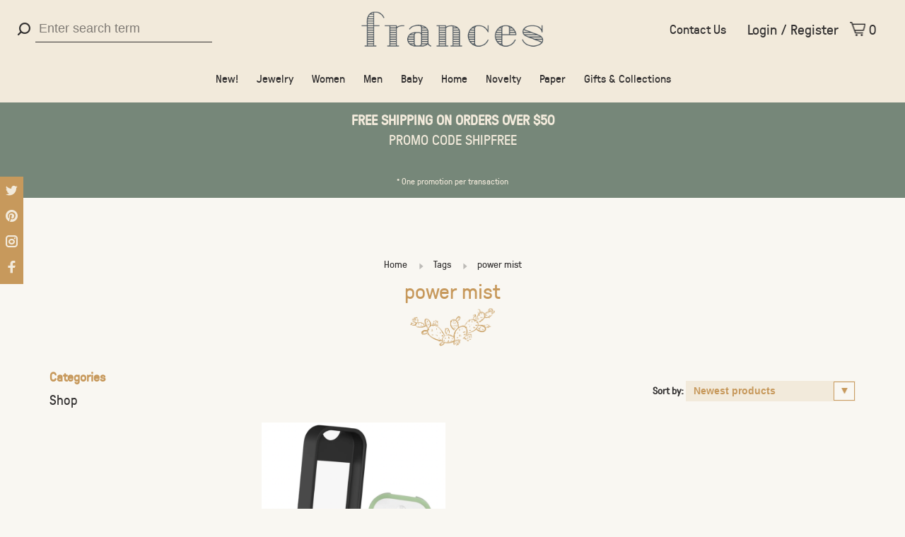

--- FILE ---
content_type: text/html;charset=utf-8
request_url: https://www.shopfrancesboutique.com/tags/power-mist/
body_size: 29760
content:
<!DOCTYPE html>
<html lang="en">

<head>
    <meta charset="utf-8"/>
<!-- [START] 'blocks/head.rain' -->
<!--

  (c) 2008-2026 Lightspeed Netherlands B.V.
  http://www.lightspeedhq.com
  Generated: 21-01-2026 @ 20:13:50

-->
<link rel="canonical" href="https://www.shopfrancesboutique.com/tags/power-mist/"/>
<link rel="alternate" href="https://www.shopfrancesboutique.com/index.rss" type="application/rss+xml" title="New products"/>
<meta name="robots" content="noodp,noydir"/>
<meta name="google-site-verification" content="dL4bYqpoeu0QQs8pO8QWADuYy9LIt7etDqCZHAVGV2A"/>
<meta name="google-site-verification" content="Cn_tMAI4_TFM1rLdWURjZabAylXsxC7M64kjaLETK2g"/>
<meta property="og:url" content="https://www.shopfrancesboutique.com/tags/power-mist/?source=facebook"/>
<meta property="og:site_name" content="Frances"/>
<meta property="og:title" content="power mist"/>
<meta property="og:description" content="Find unique gifts at the best boutique in Phoenix, AZ. Frances has a curated selection with something for everyone, including jewelry, baby items, &amp; home decor."/>
<script>
var ss360Config={"siteId":"www.shopfrancesboutique.com","searchBox":{"selector":"input[name='q']"},"layout":{"desktop":{"type":"grid"}},"filters":{"enabled":true,"settings":{"fid#1":{"unit":"$"}}},"style":{"additionalCss":"#ss360-layer .ss360-suggests header{border:none}.ss360-more-results{line-height:normal;font-size:1em;box-sizing:content-box}#unibox-suggest-box .uniboxSearchContent{color:#333!important;position:relative!important;top:0!important;right:0!important}input.ss360-sldr-input{height:auto}.ss360-checker-row label{position:static}.ss360-filter-btn{padding:0}.unibox-selectable{line-height:initial}"},"dataPoints":{"exclude":["Tag","Kategorie","Tag","Category","Tag","Catégorie","Tag","Categorie"],"direction":"column"},"results":{"cta":{"text":"Add to cart","includeContentGroups":["Produkte","Products","Produits","Producten"]}}};if(ss360Config.results!==undefined&&ss360Config.results.cta!==undefined&&(ss360Config.results.cta.link===undefined||ss360Config.results.cta.link.length===0)){ss360Config.results.cta.clickCallback=function(e,product){var variantId=(product.dataPoints.filter(function(dp){return dp.key==='mainVariantId'})[0]||{}).value;if(variantId!==undefined){var form=document.createElement('form');form.setAttribute('method','POST');form.setAttribute('action',window.location.protocol+'//'+window.location.hostname+'/cart/add/'+variantId);document.getElementsByTagName('body')[0].appendChild(form);form.submit()}}}
</script>
<!--[if lt IE 9]>
<script src="https://cdn.shoplightspeed.com/assets/html5shiv.js?2025-02-20"></script>
<![endif]-->
<!-- [END] 'blocks/head.rain' -->
        <meta property="og:image" content="https://cdn.shoplightspeed.com/shops/620311/themes/9901/assets/social-media-image.jpg?20240611184240">
        <meta property="og:type" content="website" />
    <meta property="og:image:width" content="1200">
    <meta property="og:image:height " content="800">
    <meta name="twitter:card" content="summary" />
    <meta name="twitter:site" content="@shop_frances" />
    <meta name="twitter:creator" content="@shop_frances" />
                <!-- <title>power mist - Frances</title> -->
    <title>power mist</title>
    <meta name="description" content="Find unique gifts at the best boutique in Phoenix, AZ. Frances has a curated selection with something for everyone, including jewelry, baby items, &amp; home decor." />
    <meta name="keywords" content="power, mist, unique gifts from phoenix, unique gifts phoenix, souvenirs phoenix, local phoenix, boutique phoenix" />
    <meta http-equiv="X-UA-Compatible" content="ie=edge">
    <meta name="viewport" content="width=device-width, initial-scale=1.0">
    <meta name="apple-mobile-web-app-capable" content="yes">
    <meta name="apple-mobile-web-app-status-bar-style" content="black">
    <meta name="viewport" content="width=device-width, initial-scale=1, maximum-scale=1, user-scalable=0" />
  	<meta name="ahrefs-site-verification" content="284d95369328ab8340223eecb71de0b00be402f06cd72557ffd48f38d9532369">
		<meta name=“facebook-domain-verification” content=“inet71jnsbw2lh5aaf4d1wed5urb9n” />
                            <link rel="shortcut icon" href="https://cdn.shoplightspeed.com/shops/620311/themes/9901/assets/favicon.ico?20240611184240" type="image/x-icon" />
    <!-- comment out unneeded scripts    
    <link href='//fonts.googleapis.com/css?family=Overpass:400,400i,300,500,600,700,700i,800,900' rel='stylesheet' type='text/css'> 
           
    <link href='//fonts.googleapis.com/css?family=Overpass:400,400i,300,500,600,700,700i,800,900' rel='stylesheet' type='text/css'>
        <link rel="stylesheet" href="https://cdn.shoplightspeed.com/shops/620311/themes/9901/assets/jquery-ui-min.css?2024061719580320201124142925" type="text/css" />
    <link rel="stylesheet" href="https://cdn.shoplightspeed.com/shops/620311/themes/9901/assets/featherlight-min.css?2024061719580320201124142925" type="text/css" />
    <link rel="stylesheet" href="https://cdn.shoplightspeed.com/shops/620311/themes/9901/assets/slick-lightbox.css?2024061719580320201124142925" type="text/css" />
    <link rel="stylesheet" href="https://cdn.shoplightspeed.com/shops/620311/themes/9901/assets/jquery-background-video.css?2024061719580320201124142925" type="text/css" />
    <link rel="stylesheet" href="https://cdn.shoplightspeed.com/shops/620311/themes/9901/assets/selectric.css?2024061719580320201124142925" type="text/css" />
    <link rel="stylesheet" href="https://cdn.shoplightspeed.com/shops/620311/themes/9901/assets/reset.css?2024061719580320201124142925">
        -->
    <link rel="stylesheet" href="https://cdn.shoplightspeed.com/assets/gui-2-0.css?2025-02-20" />
    <link rel="stylesheet" href="https://cdn.shoplightspeed.com/assets/gui-responsive-2-0.css?2025-02-20" />
    <link href="https://fonts.googleapis.com/css2?family=Cutive+Mono&display=swap" rel="stylesheet">
    <style>
        @font-face {
        font-family: 'gt_pressura_monolight';
        src: url('https://cdn.shoplightspeed.com/shops/620311/themes/9901/assets/gt-pressura-mono-light-webfont.woff2?2024061719580320201124142925') format('woff2'),
             url('https://cdn.shoplightspeed.com/shops/620311/themes/9901/assets/gt-pressura-mono-light-webfont.woff?2024061719580320201124142925') format('woff');
        font-weight: normal;
        font-style: normal;
        font-display: swap;
    }
    @font-face {
        font-family: 'GTPressura';
        src: url('https://cdn.shoplightspeed.com/shops/620311/themes/9901/assets/gt-pressura-regular-webfont.woff2?2024061719580320201124142925') format('woff2'),
             url('https://cdn.shoplightspeed.com/shops/620311/themes/9901/assets/gt-pressura-regular-webfont.woff?2024061719580320201124142925') format('woff');
        font-weight: normal;
        font-style: normal;
        font-display: swap;
    }
    </style>
    <link rel="stylesheet" href="https://cdn.shoplightspeed.com/shops/620311/themes/9901/assets/style.css?2024061719580320201124142925">
    <link rel="stylesheet" href="https://cdn.shoplightspeed.com/shops/620311/themes/9901/assets/settings.css?2024061719580320201124142925" />
    <link rel="stylesheet" href="https://cdn.shoplightspeed.com/shops/620311/themes/9901/assets/custom.css?2024061719580320201124142925" />
    <link rel="stylesheet" href="https://cdn.shoplightspeed.com/shops/620311/themes/9901/assets/custom.css.scss?2024061719580320201124142925" />
    <link rel="stylesheet" href="https://cdn.shoplightspeed.com/shops/620311/themes/9901/assets/slick.css?2024061719580320201124142925" />
    <script src="//ajax.googleapis.com/ajax/libs/jquery/3.0.0/jquery.min.js"></script>
    <script type="text/javascript" defer>
    if (!window.jQuery) document.write('<script src="https://cdn.shoplightspeed.com/shops/620311/themes/9901/assets/jquery-3.0.0.min.js?2024061719580320201124142925"><\/script>');
    </script>
    
    
    
    <!-- bugherd
    script type='text/javascript'>
    (function (d, t) {
      var bh = d.createElement(t), s = d.getElementsByTagName(t)[0];
      bh.type = 'text/javascript';
      bh.src = 'https://www.bugherd.com/sidebarv2.js?apikey=x9xviwgtt4r8tbjtxgzyzg';
      s.parentNode.insertBefore(bh, s);
      })(document, 'script');
    </script -->
        <!-- Google Tag Manager -->
    <script>
    (function(w, d, s, l, i) {
        w[l] = w[l] || [];
        w[l].push({
            'gtm.start': new Date().getTime(),
            event: 'gtm.js'
        });
        var f = d.getElementsByTagName(s)[0],
            j = d.createElement(s),
            dl = l != 'dataLayer' ? '&l=' + l : '';
        j.async = true;
        j.src =
            'https://www.googletagmanager.com/gtm.js?id=' + i + dl;
        f.parentNode.insertBefore(j, f);
    })(window, document, 'script', 'dataLayer', 'GTM-KSDHH5R');
    </script>
    <!-- End Google Tag Manager -->
        <!-- Global site tag (gtag.js) - Google Ads: 705122006 -->
    <script async src="https://www.googletagmanager.com/gtag/js?id=AW-705122006"></script>
    <script>
    window.dataLayer = window.dataLayer || [];
    function gtag() { dataLayer.push(arguments); }
    gtag('js', new Date());
    gtag('config', 'AW-705122006');
    </script>
    <!-- Active Campaign Site tracking -->
    <script type="text/javascript" defer>
    (function(e, t, o, n, p, r, i) { e.visitorGlobalObjectAlias = n;
        e[e.visitorGlobalObjectAlias] = e[e.visitorGlobalObjectAlias] || function() {
            (e[e.visitorGlobalObjectAlias].q = e[e.visitorGlobalObjectAlias].q || []).push(arguments) };
        e[e.visitorGlobalObjectAlias].l = (new Date).getTime();
        r = t.createElement("script");
        r.src = o;
        r.async = true;
        i = t.getElementsByTagName("script")[0];
        i.parentNode.insertBefore(r, i) })(window, document, "https://diffuser-cdn.app-us1.com/diffuser/diffuser.js", "vgo");
    vgo('setAccount', '475557677');
    vgo('setTrackByDefault', true);
    vgo('process');
    </script>
    <!-- end Active Campaign Site tracking -->
</head>

<body id="power-mist" >
        <!-- Google Tag Manager (noscript) -->
    <noscript><iframe src="https://www.googletagmanager.com/ns.html?id=GTM-KSDHH5R" height="0" width="0" style="display:none;visibility:hidden"></iframe></noscript>
    <!-- End Google Tag Manager (noscript) -->

    <div class="address-bar">10 w camelback road • phoenix, az 85013 : <a href="tel:602.279.5467" target="_blank">602.279.5467</a></div>
    <div class="discount-alert"></div>
    <div class="page-content">
                                                                                                        <script type="text/javascript" defer>
        var product_image_size = '660x880x1',
            product_image_thumb = '132x176x1',
            product_in_stock_label = 'In stock ',
            product_backorder_label = 'On backorder ',
            product_out_of_stock_label = 'Out of stock ',
            product_multiple_variant_label = 'View all product options ',
            show_variant_picker = 1,
            display_variant_picker_on = 'all',
            show_newsletter_promo_popup = 1,
            newsletter_promo_delay = '0',
            newsletter_promo_hide_until = '14',
            currency_format = '$',
            number_format = '0, 0.00 ',
            shop_url = 'https://www.shopfrancesboutique.com/',
            shop_id = '620311',
            readmore = 'Read more ',
            search_url = "https://www.shopfrancesboutique.com/search/",
            search_empty = 'No products found ',
            view_all_results = 'View all results ';
        </script>
        
<div class="mobile-nav-overlay"></div>

<header class="site-header site-header-lg mega-menu-header menu-bottom-layout menu-bottom-layout-center">
  
    <nav class="secondary-nav nav-style secondary-nav-left">
    <ul>
    
      <li class="search-trigger-item">
        <a href="#" title="Search" class="search-trigger"><span class="nc-icon-mini ui-1_zoom"></span></a>
      </li>
    </ul>

    <div class="search-header secondary-style">
      <form action="https://www.shopfrancesboutique.com/search/" method="get" id="searchForm" class="ajax-enabled">
        <input type="text" name="q" autocomplete="off" value="" placeholder="search">
        <a href="#" class="search-close">Close</a>
        <div class="search-results"></div>
      </form>
    </div>
    
  </nav>
    
  <a href="https://www.shopfrancesboutique.com/" class="logo logo-lg logo-center">
          <img src="https://cdn.shoplightspeed.com/shops/620311/themes/9901/assets/logo.png?20240611184240" alt="Frances" class="logo-image">
      <img src="https://cdn.shoplightspeed.com/shops/620311/themes/9901/assets/logo-white.png?2024061719580320201124142925" alt="Frances" class="logo-image logo-image-white">
      </a>

  <nav class="main-nav nav-style">
    <ul>
      
                  	
      	              
      
      
      
                    <ul class="">
                          <li class="subsubitem">
                <a class="underline-hover" href="https://www.shopfrancesboutique.com/shop/new/" title="New!">New!</a>
                
                              </li>
                          <li class="subsubitem has-child">
                <a class="underline-hover" href="https://www.shopfrancesboutique.com/shop/jewelry/" title="Jewelry">Jewelry</a>
                
                                <ul class="">
                                      <li class="subsubitem ">
                      <a class="underline-hover" href="https://www.shopfrancesboutique.com/shop/jewelry/necklaces/" title="Necklaces">Necklaces</a>
                      
                                            
                    </li>
                                      <li class="subsubitem ">
                      <a class="underline-hover" href="https://www.shopfrancesboutique.com/shop/jewelry/earrings/" title="Earrings">Earrings</a>
                      
                                            
                    </li>
                                      <li class="subsubitem ">
                      <a class="underline-hover" href="https://www.shopfrancesboutique.com/shop/jewelry/bracelets/" title="Bracelets">Bracelets</a>
                      
                                            
                    </li>
                                      <li class="subsubitem ">
                      <a class="underline-hover" href="https://www.shopfrancesboutique.com/shop/jewelry/rings/" title="Rings">Rings</a>
                      
                                            
                    </li>
                                      <li class="subsubitem ">
                      <a class="underline-hover" href="https://www.shopfrancesboutique.com/shop/jewelry/anklets/" title="Anklets">Anklets</a>
                      
                                            
                    </li>
                                  </ul>
                
                              </li>
                          <li class="subsubitem has-child">
                <a class="underline-hover" href="https://www.shopfrancesboutique.com/shop/women/" title="Women">Women</a>
                
                                <ul class="">
                                      <li class="subsubitem  has-child">
                      <a class="underline-hover" href="https://www.shopfrancesboutique.com/shop/women/clothing/" title="Clothing">Clothing</a>
                      
                                              <ul class="">
                                                      <li class="subsubitem ">
                              <a class="underline-hover" href="https://www.shopfrancesboutique.com/shop/women/clothing/shirts/" title="Shirts">Shirts</a>
                            </li>                  	
                                                  </ul>
                			                      
                    </li>
                                      <li class="subsubitem  has-child">
                      <a class="underline-hover" href="https://www.shopfrancesboutique.com/shop/women/accessories/" title="Accessories">Accessories</a>
                      
                                              <ul class="">
                                                      <li class="subsubitem ">
                              <a class="underline-hover" href="https://www.shopfrancesboutique.com/shop/women/accessories/bags/" title="Bags">Bags</a>
                            </li>                  	
                                                      <li class="subsubitem ">
                              <a class="underline-hover" href="https://www.shopfrancesboutique.com/shop/women/accessories/hair-accessories/" title="Hair Accessories">Hair Accessories</a>
                            </li>                  	
                                                      <li class="subsubitem ">
                              <a class="underline-hover" href="https://www.shopfrancesboutique.com/shop/women/accessories/hats/" title="Hats">Hats</a>
                            </li>                  	
                                                  </ul>
                			                      
                    </li>
                                      <li class="subsubitem  has-child">
                      <a class="underline-hover" href="https://www.shopfrancesboutique.com/shop/women/beauty/" title="Beauty">Beauty</a>
                      
                                              <ul class="">
                                                      <li class="subsubitem  has-child">
                              <a class="underline-hover" href="https://www.shopfrancesboutique.com/shop/women/beauty/face/" title="Face">Face</a>
                            </li>                  	
                                                      <li class="subsubitem ">
                              <a class="underline-hover" href="https://www.shopfrancesboutique.com/shop/women/beauty/hair/" title="Hair">Hair</a>
                            </li>                  	
                                                      <li class="subsubitem ">
                              <a class="underline-hover" href="https://www.shopfrancesboutique.com/shop/women/beauty/body/" title="Body">Body</a>
                            </li>                  	
                                                  </ul>
                			                      
                    </li>
                                      <li class="subsubitem ">
                      <a class="underline-hover" href="https://www.shopfrancesboutique.com/shop/women/gifts-for-her/" title="Gifts for Her">Gifts for Her</a>
                      
                                            
                    </li>
                                  </ul>
                
                              </li>
                          <li class="subsubitem has-child">
                <a class="underline-hover" href="https://www.shopfrancesboutique.com/shop/men/" title="Men">Men</a>
                
                                <ul class="">
                                      <li class="subsubitem  has-child">
                      <a class="underline-hover" href="https://www.shopfrancesboutique.com/shop/men/clothing/" title="Clothing">Clothing</a>
                      
                                              <ul class="">
                                                      <li class="subsubitem ">
                              <a class="underline-hover" href="https://www.shopfrancesboutique.com/shop/men/clothing/shirts/" title="Shirts">Shirts</a>
                            </li>                  	
                                                  </ul>
                			                      
                    </li>
                                      <li class="subsubitem  has-child">
                      <a class="underline-hover" href="https://www.shopfrancesboutique.com/shop/men/accessories/" title="Accessories">Accessories</a>
                      
                                              <ul class="">
                                                      <li class="subsubitem ">
                              <a class="underline-hover" href="https://www.shopfrancesboutique.com/shop/men/accessories/hats/" title="Hats">Hats</a>
                            </li>                  	
                                                      <li class="subsubitem ">
                              <a class="underline-hover" href="https://www.shopfrancesboutique.com/shop/men/accessories/wallets-money-clips/" title="Wallets &amp; Money Clips">Wallets &amp; Money Clips</a>
                            </li>                  	
                                                      <li class="subsubitem ">
                              <a class="underline-hover" href="https://www.shopfrancesboutique.com/shop/men/accessories/socks/" title="Socks">Socks</a>
                            </li>                  	
                                                      <li class="subsubitem ">
                              <a class="underline-hover" href="https://www.shopfrancesboutique.com/shop/men/accessories/tools/" title="Tools">Tools</a>
                            </li>                  	
                                                  </ul>
                			                      
                    </li>
                                      <li class="subsubitem  has-child">
                      <a class="underline-hover" href="https://www.shopfrancesboutique.com/shop/men/grooming/" title="Grooming">Grooming</a>
                      
                                              <ul class="">
                                                      <li class="subsubitem  has-child">
                              <a class="underline-hover" href="https://www.shopfrancesboutique.com/shop/men/grooming/face/" title="Face">Face</a>
                            </li>                  	
                                                      <li class="subsubitem ">
                              <a class="underline-hover" href="https://www.shopfrancesboutique.com/shop/men/grooming/hair/" title="Hair">Hair</a>
                            </li>                  	
                                                      <li class="subsubitem ">
                              <a class="underline-hover" href="https://www.shopfrancesboutique.com/shop/men/grooming/body/" title="Body">Body</a>
                            </li>                  	
                                                  </ul>
                			                      
                    </li>
                                      <li class="subsubitem ">
                      <a class="underline-hover" href="https://www.shopfrancesboutique.com/shop/men/gifts-for-him/" title="Gifts for Him">Gifts for Him</a>
                      
                                            
                    </li>
                                  </ul>
                
                              </li>
                          <li class="subsubitem has-child">
                <a class="underline-hover" href="https://www.shopfrancesboutique.com/shop/baby/" title="Baby">Baby</a>
                
                                <ul class="">
                                      <li class="subsubitem  has-child">
                      <a class="underline-hover" href="https://www.shopfrancesboutique.com/shop/baby/clothing/" title="Clothing">Clothing</a>
                      
                                              <ul class="">
                                                      <li class="subsubitem ">
                              <a class="underline-hover" href="https://www.shopfrancesboutique.com/shop/baby/clothing/one-pieces/" title="One-Pieces">One-Pieces</a>
                            </li>                  	
                                                      <li class="subsubitem ">
                              <a class="underline-hover" href="https://www.shopfrancesboutique.com/shop/baby/clothing/toddler-tees/" title="Toddler Tees">Toddler Tees</a>
                            </li>                  	
                                                      <li class="subsubitem ">
                              <a class="underline-hover" href="https://www.shopfrancesboutique.com/shop/baby/clothing/dresses/" title="Dresses">Dresses</a>
                            </li>                  	
                                                  </ul>
                			                      
                    </li>
                                      <li class="subsubitem  has-child">
                      <a class="underline-hover" href="https://www.shopfrancesboutique.com/shop/baby/accessories/" title="Accessories">Accessories</a>
                      
                                              <ul class="">
                                                      <li class="subsubitem ">
                              <a class="underline-hover" href="https://www.shopfrancesboutique.com/shop/baby/accessories/youth-hats/" title="Youth Hats">Youth Hats</a>
                            </li>                  	
                                                  </ul>
                			                      
                    </li>
                                      <li class="subsubitem ">
                      <a class="underline-hover" href="https://www.shopfrancesboutique.com/shop/baby/toys/" title="Toys">Toys</a>
                      
                                            
                    </li>
                                      <li class="subsubitem  has-child">
                      <a class="underline-hover" href="https://www.shopfrancesboutique.com/shop/baby/nursery/" title="Nursery">Nursery</a>
                      
                                              <ul class="">
                                                      <li class="subsubitem ">
                              <a class="underline-hover" href="https://www.shopfrancesboutique.com/shop/baby/nursery/blankets-swaddles/" title="Blankets &amp; Swaddles">Blankets &amp; Swaddles</a>
                            </li>                  	
                                                      <li class="subsubitem ">
                              <a class="underline-hover" href="https://www.shopfrancesboutique.com/shop/baby/nursery/decor/" title="Decor">Decor</a>
                            </li>                  	
                                                  </ul>
                			                      
                    </li>
                                      <li class="subsubitem ">
                      <a class="underline-hover" href="https://www.shopfrancesboutique.com/shop/baby/books/" title="Books">Books</a>
                      
                                            
                    </li>
                                      <li class="subsubitem ">
                      <a class="underline-hover" href="https://www.shopfrancesboutique.com/shop/baby/cards/" title="Cards">Cards</a>
                      
                                            
                    </li>
                                      <li class="subsubitem ">
                      <a class="underline-hover" href="https://www.shopfrancesboutique.com/shop/baby/gifts-for-baby/" title="Gifts for Baby">Gifts for Baby</a>
                      
                                            
                    </li>
                                  </ul>
                
                              </li>
                          <li class="subsubitem has-child">
                <a class="underline-hover" href="https://www.shopfrancesboutique.com/shop/home/" title="Home">Home</a>
                
                                <ul class="">
                                      <li class="subsubitem ">
                      <a class="underline-hover" href="https://www.shopfrancesboutique.com/shop/home/candles-scents/" title="Candles &amp; Scents">Candles &amp; Scents</a>
                      
                                            
                    </li>
                                      <li class="subsubitem ">
                      <a class="underline-hover" href="https://www.shopfrancesboutique.com/shop/home/kitchen/" title="Kitchen">Kitchen</a>
                      
                                            
                    </li>
                                      <li class="subsubitem ">
                      <a class="underline-hover" href="https://www.shopfrancesboutique.com/shop/home/bar/" title="Bar">Bar</a>
                      
                                            
                    </li>
                                      <li class="subsubitem ">
                      <a class="underline-hover" href="https://www.shopfrancesboutique.com/shop/home/decor/" title="Decor">Decor</a>
                      
                                            
                    </li>
                                      <li class="subsubitem ">
                      <a class="underline-hover" href="https://www.shopfrancesboutique.com/shop/home/books/" title="Books">Books</a>
                      
                                            
                    </li>
                                      <li class="subsubitem ">
                      <a class="underline-hover" href="https://www.shopfrancesboutique.com/shop/home/outdoor/" title="Outdoor">Outdoor</a>
                      
                                            
                    </li>
                                      <li class="subsubitem ">
                      <a class="underline-hover" href="https://www.shopfrancesboutique.com/shop/home/gifts-for-home/" title="Gifts for Home">Gifts for Home</a>
                      
                                            
                    </li>
                                  </ul>
                
                              </li>
                          <li class="subsubitem has-child">
                <a class="underline-hover" href="https://www.shopfrancesboutique.com/shop/novelty/" title="Novelty">Novelty</a>
                
                                <ul class="">
                                      <li class="subsubitem ">
                      <a class="underline-hover" href="https://www.shopfrancesboutique.com/shop/novelty/stickers/" title="Stickers">Stickers</a>
                      
                                            
                    </li>
                                      <li class="subsubitem ">
                      <a class="underline-hover" href="https://www.shopfrancesboutique.com/shop/novelty/keychains/" title="Keychains">Keychains</a>
                      
                                            
                    </li>
                                      <li class="subsubitem ">
                      <a class="underline-hover" href="https://www.shopfrancesboutique.com/shop/novelty/pins/" title="Pins">Pins</a>
                      
                                            
                    </li>
                                      <li class="subsubitem ">
                      <a class="underline-hover" href="https://www.shopfrancesboutique.com/shop/novelty/magnets/" title="Magnets">Magnets</a>
                      
                                            
                    </li>
                                      <li class="subsubitem ">
                      <a class="underline-hover" href="https://www.shopfrancesboutique.com/shop/novelty/games/" title="Games">Games</a>
                      
                                            
                    </li>
                                      <li class="subsubitem ">
                      <a class="underline-hover" href="https://www.shopfrancesboutique.com/shop/novelty/storage/" title="Storage">Storage</a>
                      
                                            
                    </li>
                                  </ul>
                
                              </li>
                          <li class="subsubitem has-child">
                <a class="underline-hover" href="https://www.shopfrancesboutique.com/shop/paper/" title="Paper">Paper</a>
                
                                <ul class="">
                                      <li class="subsubitem ">
                      <a class="underline-hover" href="https://www.shopfrancesboutique.com/shop/paper/notebooks/" title="Notebooks">Notebooks</a>
                      
                                            
                    </li>
                                      <li class="subsubitem ">
                      <a class="underline-hover" href="https://www.shopfrancesboutique.com/shop/paper/notepads/" title="Notepads">Notepads</a>
                      
                                            
                    </li>
                                      <li class="subsubitem  has-child">
                      <a class="underline-hover" href="https://www.shopfrancesboutique.com/shop/paper/cards/" title="Cards">Cards</a>
                      
                                              <ul class="">
                                                      <li class="subsubitem ">
                              <a class="underline-hover" href="https://www.shopfrancesboutique.com/shop/paper/cards/birthday/" title="Birthday">Birthday</a>
                            </li>                  	
                                                      <li class="subsubitem ">
                              <a class="underline-hover" href="https://www.shopfrancesboutique.com/shop/paper/cards/love/" title="Love">Love</a>
                            </li>                  	
                                                      <li class="subsubitem ">
                              <a class="underline-hover" href="https://www.shopfrancesboutique.com/shop/paper/cards/thinking-of-you/" title="Thinking of You">Thinking of You</a>
                            </li>                  	
                                                      <li class="subsubitem ">
                              <a class="underline-hover" href="https://www.shopfrancesboutique.com/shop/paper/cards/wedding-anniversary/" title="Wedding/ Anniversary">Wedding/ Anniversary</a>
                            </li>                  	
                                                      <li class="subsubitem ">
                              <a class="underline-hover" href="https://www.shopfrancesboutique.com/shop/paper/cards/humor-pg-13/" title="Humor/ PG-13">Humor/ PG-13</a>
                            </li>                  	
                                                      <li class="subsubitem ">
                              <a class="underline-hover" href="https://www.shopfrancesboutique.com/shop/paper/cards/thank-you/" title="Thank You">Thank You</a>
                            </li>                  	
                                                      <li class="subsubitem ">
                              <a class="underline-hover" href="https://www.shopfrancesboutique.com/shop/paper/cards/congratulations/" title="Congratulations">Congratulations</a>
                            </li>                  	
                                                      <li class="subsubitem ">
                              <a class="underline-hover" href="https://www.shopfrancesboutique.com/shop/paper/cards/just-because/" title="Just Because">Just Because</a>
                            </li>                  	
                                                      <li class="subsubitem ">
                              <a class="underline-hover" href="https://www.shopfrancesboutique.com/shop/paper/cards/holiday/" title="Holiday">Holiday</a>
                            </li>                  	
                                                      <li class="subsubitem ">
                              <a class="underline-hover" href="https://www.shopfrancesboutique.com/shop/paper/cards/arizona/" title="Arizona">Arizona</a>
                            </li>                  	
                                                  </ul>
                			                      
                    </li>
                                      <li class="subsubitem ">
                      <a class="underline-hover" href="https://www.shopfrancesboutique.com/shop/paper/planners/" title="Planners">Planners</a>
                      
                                            
                    </li>
                                      <li class="subsubitem ">
                      <a class="underline-hover" href="https://www.shopfrancesboutique.com/shop/paper/pens-pencils/" title="Pens &amp; Pencils">Pens &amp; Pencils</a>
                      
                                            
                    </li>
                                      <li class="subsubitem ">
                      <a class="underline-hover" href="https://www.shopfrancesboutique.com/shop/paper/prints/" title="Prints">Prints</a>
                      
                                            
                    </li>
                                      <li class="subsubitem ">
                      <a class="underline-hover" href="https://www.shopfrancesboutique.com/shop/paper/desk-accessories/" title="Desk Accessories">Desk Accessories</a>
                      
                                            
                    </li>
                                  </ul>
                
                              </li>
                          <li class="subsubitem has-child">
                <a class="underline-hover" href="https://www.shopfrancesboutique.com/shop/gifts-collections/" title="Gifts &amp; Collections">Gifts &amp; Collections</a>
                
                                <ul class="">
                                      <li class="subsubitem ">
                      <a class="underline-hover" href="https://www.shopfrancesboutique.com/shop/gifts-collections/shop-local/" title="Shop Local">Shop Local</a>
                      
                                            
                    </li>
                                      <li class="subsubitem ">
                      <a class="underline-hover" href="https://www.shopfrancesboutique.com/shop/gifts-collections/gifts-for-her/" title="Gifts for Her">Gifts for Her</a>
                      
                                            
                    </li>
                                      <li class="subsubitem ">
                      <a class="underline-hover" href="https://www.shopfrancesboutique.com/shop/gifts-collections/gifts-for-him/" title="Gifts for Him">Gifts for Him</a>
                      
                                            
                    </li>
                                      <li class="subsubitem ">
                      <a class="underline-hover" href="https://www.shopfrancesboutique.com/shop/gifts-collections/gifts-for-baby/" title="Gifts for Baby">Gifts for Baby</a>
                      
                                            
                    </li>
                                      <li class="subsubitem ">
                      <a class="underline-hover" href="https://www.shopfrancesboutique.com/shop/gifts-collections/gifts-for-home/" title="Gifts for Home">Gifts for Home</a>
                      
                                            
                    </li>
                                      <li class="subsubitem ">
                      <a class="underline-hover" href="https://www.shopfrancesboutique.com/shop/gifts-collections/az-souvenir-shop/" title="AZ Souvenir Shop">AZ Souvenir Shop</a>
                      
                                            
                    </li>
                                      <li class="subsubitem ">
                      <a class="underline-hover" href="https://www.shopfrancesboutique.com/shop/gifts-collections/frances-exclusives/" title="Frances Exclusives">Frances Exclusives</a>
                      
                                            
                    </li>
                                  </ul>
                
                              </li>
                      </ul>
                  </li>
                      
                                                                  
      
      <li class="menu-item-mobile-only m-t-30">
                <a href="#" title="Account" data-featherlight="#loginModal">Login / Register</a>
              </li>
      
            
                              
      
    </ul>
  </nav>

  <nav class="secondary-nav nav-style">
    <a href="/service/contact-us/" class="contact-btn">Contact Us</a>
    <ul>
      <li class="menu-item-desktop-only menu-item-account">
                <a href="#" title="Account" data-featherlight="#loginModal">Login / Register</a>
              </li>
      
            
                              
      
            
            
      <li>
        <a href="#" title="Cart" class="cart-trigger"><span class="nc-icon-mini shopping_bag-20"></span>0</a>
      </li>

      <li class="search-trigger-item search-trigger-center-fix">
        <a href="#" title="Search" class="search-trigger"><span class="nc-icon-mini ui-1_zoom"></span></a>
      </li>
    </ul>

    <div class="search-header secondary-style search-trigger-center-fix">
      <form action="https://www.shopfrancesboutique.com/search/" method="get" id="searchForm" class="ajax-enabled">
        <input type="text" name="q" autocomplete="off" value="" placeholder="Search for product">
        <a href="#" class="search-close">Close</a>
        <div class="search-results"></div>
      </form>
    </div>
    
    <a class="burger">
      <span></span>
    </a>
    
  </nav>
</header>

	<div class="top-bar"><strong>FREE SHIPPING ON ORDERS OVER $50</strong><br><small style>PROMO CODE SHIPFREE<br><br>  <small style="font-size: 12px; margin-bottom:0">* One promotion per transaction</div>






<script>
  
  if (screen && screen.width <= 991) {    
  		var current_url = window.location.href;
      $('.main-nav').find('a').each(function() {
          // console.log($(this).attr('href'));
          if($(this).attr('href') == current_url){
              $(this).parents().addClass('submenu-open');
              // var d = $(this).parent();
              // console.log(current_url);
              // console.log(d);
          }
        
      });
     $( ".main-nav" ).append( $( ".mobile-nav-overlay" ) );
  }
</script>        <div itemscope itemtype="http://schema.org/BreadcrumbList">
	<div itemprop="itemListElement" itemscope itemtype="http://schema.org/ListItem">
    <a itemprop="item" href="https://www.shopfrancesboutique.com/"><span itemprop="name" content="Home"></span></a>
    <meta itemprop="position" content="1" />
  </div>
    	<div itemprop="itemListElement" itemscope itemtype="http://schema.org/ListItem">
      <a itemprop="item" href="https://www.shopfrancesboutique.com/tags/"><span itemprop="name" content="Tags"></span></a>
      <meta itemprop="position" content="2" />
    </div>
    	<div itemprop="itemListElement" itemscope itemtype="http://schema.org/ListItem">
      <a itemprop="item" href="https://www.shopfrancesboutique.com/tags/power-mist/"><span itemprop="name" content="power mist"></span></a>
      <meta itemprop="position" content="3" />
    </div>
  </div>

        <div class="cart-sidebar-container">
  <div class="cart-sidebar">
    <button class="cart-sidebar-close" aria-label="Close">✕</button>
    <div class="cart-sidebar-title">
      <h5>Cart</h5>
      <p><span class="item-qty"></span> items</p>
    </div>
    
    <div class="cart-sidebar-body">
        
      <div class="no-cart-products">No products found...</div>
      
    </div>
    
      </div>
</div>        <!-- Login Modal -->
<div class="modal-lighbox login-modal" id="loginModal">
  <div class="row">
    <div class="col-sm-6 m-b-30 login-row p-r-30 sm-p-r-15">
      <h4>Login</h4>
      <p>Log in if you have an account</p>
      <form action="https://www.shopfrancesboutique.com/account/loginPost/?return=https%3A%2F%2Fwww.shopfrancesboutique.com%2Ftags%2Fpower-mist%2F" method="post" class="secondary-style">
        <input type="hidden" name="key" value="52b5c07417138d6f1237c94f3ab93b7f" />
        <div class="form-row">
          <input type="text" name="email" autocomplete="on" placeholder="Email address" class="required" />
        </div>
        <div class="form-row">
          <input type="password" name="password" autocomplete="on" placeholder="Password" class="required" />
        </div>
        <div class="">
          <a class="button button-arrow popup-validation" href="javascript:;" title="Login">Login</a>
        </div>
      </form>
    </div>
    <div class="col-sm-6 m-b-30 p-l-30 sm-p-l-15">
      <h4>Register</h4>
      <p class="register-subtitle">Having an account with us will allow you to check out faster in the future, store multiple addresses, view and track your orders in your account, and more.</p>
      <a class="button button-arrow" href="https://www.shopfrancesboutique.com/account/register/" title="Create an account">Create an account</a>
    </div>
  </div>
  <div class="text-center forgot-password">
    <a class="forgot-pw" href="https://www.shopfrancesboutique.com/account/password/">Forgot your password?</a>
  </div>
</div>                <main class="main-content">
                        

<div class="container container-sm">
  <!-- Collection Intro -->
    	<div class="text-center m-t-80 sm-m-t-50">
      
            
            <!-- Breadcrumbs -->
      <div class="breadcrumbs">
        <a href="https://www.shopfrancesboutique.com/" title="Home">Home</a>
                <i class="nc-icon-mini arrows-1_small-triangle-right"></i><a href="https://www.shopfrancesboutique.com/tags/">Tags</a>
                <i class="nc-icon-mini arrows-1_small-triangle-right"></i><a class="last" href="https://www.shopfrancesboutique.com/tags/power-mist/">power mist</a>
              </div>
      <!--       <h1 class="page-title">Products tagged with power mist</h1> -->
      <h1 class="page-title">power mist</h1>
      
<!--        -->
    </div>
  </div>
  
<div class="collection-products" id="collection-page">
  <div class="collection-sidebar">
    
    <div class="collection-sidebar-wrapper">
      <button class="filter-close-mobile" aria-label="Close">✕</button>
      <form action="https://www.shopfrancesboutique.com/tags/power-mist/" method="get" id="sidebar_filters">
        <input type="hidden" name="mode" value="grid" id="filter_form_mode_side" />
        <input type="hidden" name="limit" value="12" id="filter_form_limit_side" />
        <input type="hidden" name="sort" value="newest" id="filter_form_sort_side" />
        <input type="hidden" name="max" value="5" id="filter_form_max_2_side" />
        <input type="hidden" name="min" value="0" id="filter_form_min_2_side" />

        <div class="sidebar-filters">
          
          <div class="filter-wrap active" id="categoriesFilters">
            <div class="filter-title">Categories <span class="nc-icon-mini arrows-3_small-down"></span></div>
            <div class="filter-item">
              <ul class="categories-list">
                                  <li class=""><a href="https://www.shopfrancesboutique.com/shop/">Shop</a>
                                        <span class="toggle-sub-cats">
                      <span class="nc-icon-mini arrows-3_small-down"></span>
                    </span>
                                                              <ul class="">
                                                  
                        	<li class="">
                            <a href="https://www.shopfrancesboutique.com/shop/new/">New!</a>
                            
                                                                                  </li>
                                                  
                        	<li class="">
                            <a href="https://www.shopfrancesboutique.com/shop/jewelry/">Jewelry</a>
                            
                                                        <span class="toggle-sub-cats">
                              <span class="nc-icon-mini arrows-3_small-down"></span>
                            </span>
                                                                                    <ul class="">
                                                            <li class="">
                                <a href="https://www.shopfrancesboutique.com/shop/jewelry/necklaces/">Necklaces</a>
                                
                                
<!--                                 NEW ADDED START -->
                                                                  <!--                                 NEW ADDED STOP -->
                                
                                
                              </li>
                                                            <li class="">
                                <a href="https://www.shopfrancesboutique.com/shop/jewelry/earrings/">Earrings</a>
                                
                                
<!--                                 NEW ADDED START -->
                                                                  <!--                                 NEW ADDED STOP -->
                                
                                
                              </li>
                                                            <li class="">
                                <a href="https://www.shopfrancesboutique.com/shop/jewelry/bracelets/">Bracelets</a>
                                
                                
<!--                                 NEW ADDED START -->
                                                                  <!--                                 NEW ADDED STOP -->
                                
                                
                              </li>
                                                            <li class="">
                                <a href="https://www.shopfrancesboutique.com/shop/jewelry/rings/">Rings</a>
                                
                                
<!--                                 NEW ADDED START -->
                                                                  <!--                                 NEW ADDED STOP -->
                                
                                
                              </li>
                                                            <li class="">
                                <a href="https://www.shopfrancesboutique.com/shop/jewelry/anklets/">Anklets</a>
                                
                                
<!--                                 NEW ADDED START -->
                                                                  <!--                                 NEW ADDED STOP -->
                                
                                
                              </li>
                                    
                            </ul>
                                                      </li>
                                                  
                        	<li class="">
                            <a href="https://www.shopfrancesboutique.com/shop/women/">Women</a>
                            
                                                        <span class="toggle-sub-cats">
                              <span class="nc-icon-mini arrows-3_small-down"></span>
                            </span>
                                                                                    <ul class="">
                                                            <li class="">
                                <a href="https://www.shopfrancesboutique.com/shop/women/clothing/">Clothing</a>
                                
                                
<!--                                 NEW ADDED START -->
                                                                  <span class="toggle-sub-cats">
                                    <span class="nc-icon-mini arrows-3_small-down"></span>
                                  </span>
                                                                                                      <ul class="">
                                                                        <li class=""><a href="https://www.shopfrancesboutique.com/shop/women/clothing/shirts/">Shirts</a></li>
                                          
                                  </ul>
                                  <!--                                 NEW ADDED STOP -->
                                
                                
                              </li>
                                                            <li class="">
                                <a href="https://www.shopfrancesboutique.com/shop/women/accessories/">Accessories</a>
                                
                                
<!--                                 NEW ADDED START -->
                                                                  <span class="toggle-sub-cats">
                                    <span class="nc-icon-mini arrows-3_small-down"></span>
                                  </span>
                                                                                                      <ul class="">
                                                                        <li class=""><a href="https://www.shopfrancesboutique.com/shop/women/accessories/bags/">Bags</a></li>
                                                                        <li class=""><a href="https://www.shopfrancesboutique.com/shop/women/accessories/hair-accessories/">Hair Accessories</a></li>
                                                                        <li class=""><a href="https://www.shopfrancesboutique.com/shop/women/accessories/hats/">Hats</a></li>
                                          
                                  </ul>
                                  <!--                                 NEW ADDED STOP -->
                                
                                
                              </li>
                                                            <li class="">
                                <a href="https://www.shopfrancesboutique.com/shop/women/beauty/">Beauty</a>
                                
                                
<!--                                 NEW ADDED START -->
                                                                  <span class="toggle-sub-cats">
                                    <span class="nc-icon-mini arrows-3_small-down"></span>
                                  </span>
                                                                                                      <ul class="">
                                                                        <li class=""><a href="https://www.shopfrancesboutique.com/shop/women/beauty/face/">Face</a></li>
                                                                        <li class=""><a href="https://www.shopfrancesboutique.com/shop/women/beauty/hair/">Hair</a></li>
                                                                        <li class=""><a href="https://www.shopfrancesboutique.com/shop/women/beauty/body/">Body</a></li>
                                          
                                  </ul>
                                  <!--                                 NEW ADDED STOP -->
                                
                                
                              </li>
                                                            <li class="">
                                <a href="https://www.shopfrancesboutique.com/shop/women/gifts-for-her/">Gifts for Her</a>
                                
                                
<!--                                 NEW ADDED START -->
                                                                  <!--                                 NEW ADDED STOP -->
                                
                                
                              </li>
                                    
                            </ul>
                                                      </li>
                                                  
                        	<li class="">
                            <a href="https://www.shopfrancesboutique.com/shop/men/">Men</a>
                            
                                                        <span class="toggle-sub-cats">
                              <span class="nc-icon-mini arrows-3_small-down"></span>
                            </span>
                                                                                    <ul class="">
                                                            <li class="">
                                <a href="https://www.shopfrancesboutique.com/shop/men/clothing/">Clothing</a>
                                
                                
<!--                                 NEW ADDED START -->
                                                                  <span class="toggle-sub-cats">
                                    <span class="nc-icon-mini arrows-3_small-down"></span>
                                  </span>
                                                                                                      <ul class="">
                                                                        <li class=""><a href="https://www.shopfrancesboutique.com/shop/men/clothing/shirts/">Shirts</a></li>
                                          
                                  </ul>
                                  <!--                                 NEW ADDED STOP -->
                                
                                
                              </li>
                                                            <li class="">
                                <a href="https://www.shopfrancesboutique.com/shop/men/accessories/">Accessories</a>
                                
                                
<!--                                 NEW ADDED START -->
                                                                  <span class="toggle-sub-cats">
                                    <span class="nc-icon-mini arrows-3_small-down"></span>
                                  </span>
                                                                                                      <ul class="">
                                                                        <li class=""><a href="https://www.shopfrancesboutique.com/shop/men/accessories/hats/">Hats</a></li>
                                                                        <li class=""><a href="https://www.shopfrancesboutique.com/shop/men/accessories/wallets-money-clips/">Wallets &amp; Money Clips</a></li>
                                                                        <li class=""><a href="https://www.shopfrancesboutique.com/shop/men/accessories/socks/">Socks</a></li>
                                                                        <li class=""><a href="https://www.shopfrancesboutique.com/shop/men/accessories/tools/">Tools</a></li>
                                          
                                  </ul>
                                  <!--                                 NEW ADDED STOP -->
                                
                                
                              </li>
                                                            <li class="">
                                <a href="https://www.shopfrancesboutique.com/shop/men/grooming/">Grooming</a>
                                
                                
<!--                                 NEW ADDED START -->
                                                                  <span class="toggle-sub-cats">
                                    <span class="nc-icon-mini arrows-3_small-down"></span>
                                  </span>
                                                                                                      <ul class="">
                                                                        <li class=""><a href="https://www.shopfrancesboutique.com/shop/men/grooming/face/">Face</a></li>
                                                                        <li class=""><a href="https://www.shopfrancesboutique.com/shop/men/grooming/hair/">Hair</a></li>
                                                                        <li class=""><a href="https://www.shopfrancesboutique.com/shop/men/grooming/body/">Body</a></li>
                                          
                                  </ul>
                                  <!--                                 NEW ADDED STOP -->
                                
                                
                              </li>
                                                            <li class="">
                                <a href="https://www.shopfrancesboutique.com/shop/men/gifts-for-him/">Gifts for Him</a>
                                
                                
<!--                                 NEW ADDED START -->
                                                                  <!--                                 NEW ADDED STOP -->
                                
                                
                              </li>
                                    
                            </ul>
                                                      </li>
                                                  
                        	<li class="">
                            <a href="https://www.shopfrancesboutique.com/shop/baby/">Baby</a>
                            
                                                        <span class="toggle-sub-cats">
                              <span class="nc-icon-mini arrows-3_small-down"></span>
                            </span>
                                                                                    <ul class="">
                                                            <li class="">
                                <a href="https://www.shopfrancesboutique.com/shop/baby/clothing/">Clothing</a>
                                
                                
<!--                                 NEW ADDED START -->
                                                                  <span class="toggle-sub-cats">
                                    <span class="nc-icon-mini arrows-3_small-down"></span>
                                  </span>
                                                                                                      <ul class="">
                                                                        <li class=""><a href="https://www.shopfrancesboutique.com/shop/baby/clothing/one-pieces/">One-Pieces</a></li>
                                                                        <li class=""><a href="https://www.shopfrancesboutique.com/shop/baby/clothing/toddler-tees/">Toddler Tees</a></li>
                                                                        <li class=""><a href="https://www.shopfrancesboutique.com/shop/baby/clothing/dresses/">Dresses</a></li>
                                          
                                  </ul>
                                  <!--                                 NEW ADDED STOP -->
                                
                                
                              </li>
                                                            <li class="">
                                <a href="https://www.shopfrancesboutique.com/shop/baby/accessories/">Accessories</a>
                                
                                
<!--                                 NEW ADDED START -->
                                                                  <span class="toggle-sub-cats">
                                    <span class="nc-icon-mini arrows-3_small-down"></span>
                                  </span>
                                                                                                      <ul class="">
                                                                        <li class=""><a href="https://www.shopfrancesboutique.com/shop/baby/accessories/youth-hats/">Youth Hats</a></li>
                                          
                                  </ul>
                                  <!--                                 NEW ADDED STOP -->
                                
                                
                              </li>
                                                            <li class="">
                                <a href="https://www.shopfrancesboutique.com/shop/baby/toys/">Toys</a>
                                
                                
<!--                                 NEW ADDED START -->
                                                                  <!--                                 NEW ADDED STOP -->
                                
                                
                              </li>
                                                            <li class="">
                                <a href="https://www.shopfrancesboutique.com/shop/baby/nursery/">Nursery</a>
                                
                                
<!--                                 NEW ADDED START -->
                                                                  <span class="toggle-sub-cats">
                                    <span class="nc-icon-mini arrows-3_small-down"></span>
                                  </span>
                                                                                                      <ul class="">
                                                                        <li class=""><a href="https://www.shopfrancesboutique.com/shop/baby/nursery/blankets-swaddles/">Blankets &amp; Swaddles</a></li>
                                                                        <li class=""><a href="https://www.shopfrancesboutique.com/shop/baby/nursery/decor/">Decor</a></li>
                                          
                                  </ul>
                                  <!--                                 NEW ADDED STOP -->
                                
                                
                              </li>
                                                            <li class="">
                                <a href="https://www.shopfrancesboutique.com/shop/baby/books/">Books</a>
                                
                                
<!--                                 NEW ADDED START -->
                                                                  <!--                                 NEW ADDED STOP -->
                                
                                
                              </li>
                                                            <li class="">
                                <a href="https://www.shopfrancesboutique.com/shop/baby/cards/">Cards</a>
                                
                                
<!--                                 NEW ADDED START -->
                                                                  <!--                                 NEW ADDED STOP -->
                                
                                
                              </li>
                                                            <li class="">
                                <a href="https://www.shopfrancesboutique.com/shop/baby/gifts-for-baby/">Gifts for Baby</a>
                                
                                
<!--                                 NEW ADDED START -->
                                                                  <!--                                 NEW ADDED STOP -->
                                
                                
                              </li>
                                    
                            </ul>
                                                      </li>
                                                  
                        	<li class="">
                            <a href="https://www.shopfrancesboutique.com/shop/home/">Home</a>
                            
                                                        <span class="toggle-sub-cats">
                              <span class="nc-icon-mini arrows-3_small-down"></span>
                            </span>
                                                                                    <ul class="">
                                                            <li class="">
                                <a href="https://www.shopfrancesboutique.com/shop/home/candles-scents/">Candles &amp; Scents</a>
                                
                                
<!--                                 NEW ADDED START -->
                                                                  <!--                                 NEW ADDED STOP -->
                                
                                
                              </li>
                                                            <li class="">
                                <a href="https://www.shopfrancesboutique.com/shop/home/kitchen/">Kitchen</a>
                                
                                
<!--                                 NEW ADDED START -->
                                                                  <!--                                 NEW ADDED STOP -->
                                
                                
                              </li>
                                                            <li class="">
                                <a href="https://www.shopfrancesboutique.com/shop/home/bar/">Bar</a>
                                
                                
<!--                                 NEW ADDED START -->
                                                                  <!--                                 NEW ADDED STOP -->
                                
                                
                              </li>
                                                            <li class="">
                                <a href="https://www.shopfrancesboutique.com/shop/home/decor/">Decor</a>
                                
                                
<!--                                 NEW ADDED START -->
                                                                  <!--                                 NEW ADDED STOP -->
                                
                                
                              </li>
                                                            <li class="">
                                <a href="https://www.shopfrancesboutique.com/shop/home/books/">Books</a>
                                
                                
<!--                                 NEW ADDED START -->
                                                                  <!--                                 NEW ADDED STOP -->
                                
                                
                              </li>
                                                            <li class="">
                                <a href="https://www.shopfrancesboutique.com/shop/home/outdoor/">Outdoor</a>
                                
                                
<!--                                 NEW ADDED START -->
                                                                  <!--                                 NEW ADDED STOP -->
                                
                                
                              </li>
                                                            <li class="">
                                <a href="https://www.shopfrancesboutique.com/shop/home/gifts-for-home/">Gifts for Home</a>
                                
                                
<!--                                 NEW ADDED START -->
                                                                  <!--                                 NEW ADDED STOP -->
                                
                                
                              </li>
                                    
                            </ul>
                                                      </li>
                                                  
                        	<li class="">
                            <a href="https://www.shopfrancesboutique.com/shop/novelty/">Novelty</a>
                            
                                                        <span class="toggle-sub-cats">
                              <span class="nc-icon-mini arrows-3_small-down"></span>
                            </span>
                                                                                    <ul class="">
                                                            <li class="">
                                <a href="https://www.shopfrancesboutique.com/shop/novelty/stickers/">Stickers</a>
                                
                                
<!--                                 NEW ADDED START -->
                                                                  <!--                                 NEW ADDED STOP -->
                                
                                
                              </li>
                                                            <li class="">
                                <a href="https://www.shopfrancesboutique.com/shop/novelty/keychains/">Keychains</a>
                                
                                
<!--                                 NEW ADDED START -->
                                                                  <!--                                 NEW ADDED STOP -->
                                
                                
                              </li>
                                                            <li class="">
                                <a href="https://www.shopfrancesboutique.com/shop/novelty/pins/">Pins</a>
                                
                                
<!--                                 NEW ADDED START -->
                                                                  <!--                                 NEW ADDED STOP -->
                                
                                
                              </li>
                                                            <li class="">
                                <a href="https://www.shopfrancesboutique.com/shop/novelty/magnets/">Magnets</a>
                                
                                
<!--                                 NEW ADDED START -->
                                                                  <!--                                 NEW ADDED STOP -->
                                
                                
                              </li>
                                                            <li class="">
                                <a href="https://www.shopfrancesboutique.com/shop/novelty/games/">Games</a>
                                
                                
<!--                                 NEW ADDED START -->
                                                                  <!--                                 NEW ADDED STOP -->
                                
                                
                              </li>
                                                            <li class="">
                                <a href="https://www.shopfrancesboutique.com/shop/novelty/storage/">Storage</a>
                                
                                
<!--                                 NEW ADDED START -->
                                                                  <!--                                 NEW ADDED STOP -->
                                
                                
                              </li>
                                    
                            </ul>
                                                      </li>
                                                  
                        	<li class="">
                            <a href="https://www.shopfrancesboutique.com/shop/paper/">Paper</a>
                            
                                                        <span class="toggle-sub-cats">
                              <span class="nc-icon-mini arrows-3_small-down"></span>
                            </span>
                                                                                    <ul class="">
                                                            <li class="">
                                <a href="https://www.shopfrancesboutique.com/shop/paper/notebooks/">Notebooks</a>
                                
                                
<!--                                 NEW ADDED START -->
                                                                  <!--                                 NEW ADDED STOP -->
                                
                                
                              </li>
                                                            <li class="">
                                <a href="https://www.shopfrancesboutique.com/shop/paper/notepads/">Notepads</a>
                                
                                
<!--                                 NEW ADDED START -->
                                                                  <!--                                 NEW ADDED STOP -->
                                
                                
                              </li>
                                                            <li class="">
                                <a href="https://www.shopfrancesboutique.com/shop/paper/cards/">Cards</a>
                                
                                
<!--                                 NEW ADDED START -->
                                                                  <span class="toggle-sub-cats">
                                    <span class="nc-icon-mini arrows-3_small-down"></span>
                                  </span>
                                                                                                      <ul class="">
                                                                        <li class=""><a href="https://www.shopfrancesboutique.com/shop/paper/cards/birthday/">Birthday</a></li>
                                                                        <li class=""><a href="https://www.shopfrancesboutique.com/shop/paper/cards/love/">Love</a></li>
                                                                        <li class=""><a href="https://www.shopfrancesboutique.com/shop/paper/cards/thinking-of-you/">Thinking of You</a></li>
                                                                        <li class=""><a href="https://www.shopfrancesboutique.com/shop/paper/cards/wedding-anniversary/">Wedding/ Anniversary</a></li>
                                                                        <li class=""><a href="https://www.shopfrancesboutique.com/shop/paper/cards/humor-pg-13/">Humor/ PG-13</a></li>
                                                                        <li class=""><a href="https://www.shopfrancesboutique.com/shop/paper/cards/thank-you/">Thank You</a></li>
                                                                        <li class=""><a href="https://www.shopfrancesboutique.com/shop/paper/cards/congratulations/">Congratulations</a></li>
                                                                        <li class=""><a href="https://www.shopfrancesboutique.com/shop/paper/cards/just-because/">Just Because</a></li>
                                                                        <li class=""><a href="https://www.shopfrancesboutique.com/shop/paper/cards/holiday/">Holiday</a></li>
                                                                        <li class=""><a href="https://www.shopfrancesboutique.com/shop/paper/cards/arizona/">Arizona</a></li>
                                          
                                  </ul>
                                  <!--                                 NEW ADDED STOP -->
                                
                                
                              </li>
                                                            <li class="">
                                <a href="https://www.shopfrancesboutique.com/shop/paper/planners/">Planners</a>
                                
                                
<!--                                 NEW ADDED START -->
                                                                  <!--                                 NEW ADDED STOP -->
                                
                                
                              </li>
                                                            <li class="">
                                <a href="https://www.shopfrancesboutique.com/shop/paper/pens-pencils/">Pens &amp; Pencils</a>
                                
                                
<!--                                 NEW ADDED START -->
                                                                  <!--                                 NEW ADDED STOP -->
                                
                                
                              </li>
                                                            <li class="">
                                <a href="https://www.shopfrancesboutique.com/shop/paper/prints/">Prints</a>
                                
                                
<!--                                 NEW ADDED START -->
                                                                  <!--                                 NEW ADDED STOP -->
                                
                                
                              </li>
                                                            <li class="">
                                <a href="https://www.shopfrancesboutique.com/shop/paper/desk-accessories/">Desk Accessories</a>
                                
                                
<!--                                 NEW ADDED START -->
                                                                  <!--                                 NEW ADDED STOP -->
                                
                                
                              </li>
                                    
                            </ul>
                                                      </li>
                                                  
                        	<li class="">
                            <a href="https://www.shopfrancesboutique.com/shop/gifts-collections/">Gifts &amp; Collections</a>
                            
                                                        <span class="toggle-sub-cats">
                              <span class="nc-icon-mini arrows-3_small-down"></span>
                            </span>
                                                                                    <ul class="">
                                                            <li class="">
                                <a href="https://www.shopfrancesboutique.com/shop/gifts-collections/shop-local/">Shop Local</a>
                                
                                
<!--                                 NEW ADDED START -->
                                                                  <!--                                 NEW ADDED STOP -->
                                
                                
                              </li>
                                                            <li class="">
                                <a href="https://www.shopfrancesboutique.com/shop/gifts-collections/gifts-for-her/">Gifts for Her</a>
                                
                                
<!--                                 NEW ADDED START -->
                                                                  <!--                                 NEW ADDED STOP -->
                                
                                
                              </li>
                                                            <li class="">
                                <a href="https://www.shopfrancesboutique.com/shop/gifts-collections/gifts-for-him/">Gifts for Him</a>
                                
                                
<!--                                 NEW ADDED START -->
                                                                  <!--                                 NEW ADDED STOP -->
                                
                                
                              </li>
                                                            <li class="">
                                <a href="https://www.shopfrancesboutique.com/shop/gifts-collections/gifts-for-baby/">Gifts for Baby</a>
                                
                                
<!--                                 NEW ADDED START -->
                                                                  <!--                                 NEW ADDED STOP -->
                                
                                
                              </li>
                                                            <li class="">
                                <a href="https://www.shopfrancesboutique.com/shop/gifts-collections/gifts-for-home/">Gifts for Home</a>
                                
                                
<!--                                 NEW ADDED START -->
                                                                  <!--                                 NEW ADDED STOP -->
                                
                                
                              </li>
                                                            <li class="">
                                <a href="https://www.shopfrancesboutique.com/shop/gifts-collections/az-souvenir-shop/">AZ Souvenir Shop</a>
                                
                                
<!--                                 NEW ADDED START -->
                                                                  <!--                                 NEW ADDED STOP -->
                                
                                
                              </li>
                                                            <li class="">
                                <a href="https://www.shopfrancesboutique.com/shop/gifts-collections/frances-exclusives/">Frances Exclusives</a>
                                
                                
<!--                                 NEW ADDED START -->
                                                                  <!--                                 NEW ADDED STOP -->
                                
                                
                              </li>
                                    
                            </ul>
                                                      </li>
                                              </ul>
                                      </li>
                              </ul>
            </div>
          </div>

          
          
                    
          
        </div>
      </form>
      
            
		</div>
  </div>
  <div class="collection-content">
    
    <div class="filter-open-wrapper">
      <a href="#" class="filter-open">
        <i class="nc-icon-mini ui-3_funnel-39 open-icon"></i>
        <i class="nc-icon-mini ui-1_simple-remove close-icon"></i>
      </a>
      <a href="#" class="filter-open-mobile">
        <i class="nc-icon-mini ui-3_funnel-39 open-icon"></i>
        <i class="nc-icon-mini ui-1_simple-remove close-icon"></i>
      </a>
      
            <form action="https://www.shopfrancesboutique.com/tags/power-mist/" method="get" id="filter_form_top" class="inline">
        <input type="hidden" name="limit" value="12" id="filter_form_limit_top" />
        <input type="hidden" name="sort" value="newest" id="filter_form_sort_top" />
        <input type="hidden" name="max" value="5" id="filter_form_max_top" />
        <input type="hidden" name="min" value="0" id="filter_form_min_top" />
        
      	<div class="inline collection-actions m-r-15 m-l-15">
          <div class="inline hint-text">Sort by: </div>
          <select name="sort" onchange="$('#filter_form_top').submit();" class="hidden-xs hidden-sm">
                    <option value="popular">Most viewed</option>
                    <option value="newest" selected="selected">Newest products</option>
                    <option value="lowest">Lowest price</option>
                    <option value="highest">Highest price</option>
                    <option value="asc">Name ascending</option>
                    <option value="desc">Name descending</option>
                    </select>
        </div>
      </form>
            
          </div>
    
    <div class="grid-list">
      <a href="#" class="grid-switcher-item active" data-value="grid">
      	<i class="nc-icon-mini ui-2_grid-45"></i>
      </a>
      <a href="#" class="grid-switcher-item" data-value="list">
      	<i class="nc-icon-mini nc-icon-mini ui-2_paragraph"></i>
      </a>
    </div>

    <!-- Product list -->
    <div class="products-list row">  

      	      	
      	      		      	      
      	
                <div class="col-xs-6 col-md-4">
          


<div class="product-element" itemscope="" itemtype="http://schema.org/Product">

  <a href="https://www.shopfrancesboutique.com/1414-case.html" title="1414 - capacity Touchland Power Mist Case" class="product-image-wrapper hover-image">
        <img src="https://cdn.shoplightspeed.com/shops/620311/themes/9901/assets/placeholder-loading-660x880.png?2024061719580320201124142925" data-src="https://cdn.shoplightspeed.com/shops/620311/files/53201736/330x440x1/1414-capacity-touchland-power-mist-case.jpg"  data-srcset="https://cdn.shoplightspeed.com/shops/620311/files/53201736/660x880x1/1414-capacity-touchland-power-mist-case.jpg 660w" width="768" height="1024" alt="1414 - capacity Touchland Power Mist Case" title="1414 - capacity Touchland Power Mist Case" class="lazy-product"/>
      </a>
  
  <div class="product-labels"></div>  
    
  <div class="product-actions">
    <div class="row product-actions-items">
      
        <div class="col-xs-6 text-left p-r-0 p-l-0">
          <form action="https://www.shopfrancesboutique.com/cart/add/92905666/" method="post" class="quickAddCart">
          	<a href="javascript:;" onclick="$(this).closest('form').submit();" class="addtocart_56198028">Add to cart<span class="nc-icon-mini shopping_bag-20"></span></a>
          </form>
        </div>
      
      
                <div class="favourites-products">

                              <a href="#" data-featherlight="#loginModal" title="Add to wishlist" class="favourites addtowishlist_56198028 m-r-5">
            <i class="nc-icon-mini health_heartbeat-16"></i>
          </a>
                    
          
        </div>
        
              
    </div>
  </div>
  <a href="https://www.shopfrancesboutique.com/1414-case.html" title="1414 - capacity Touchland Power Mist Case" class="product-description-footer">
    
        
    <div class="product-title">
      Touchland Power Mist Case
    </div>
    
        
        
    <meta itemprop="name" content="1414 - capacity Touchland Power Mist Case">
    <meta itemprop="brand" content="1414 - capacity" />    <meta itemprop="description" content="This soft, rubber-silicone case helps protect your Touchland Power Mist hand sanitizer from wear and tear, and is easily attachable and detachable via its convenient keyring. Wipe clean. Touchland Power Mist sold separately. " />    <meta itemprop="image" content="https://cdn.shoplightspeed.com/shops/620311/files/53201736/660x880x1/1414-capacity-touchland-power-mist-case.jpg" />  
        <meta itemprop="mpn" content="Touchland Power Mist Case Green" />        <div itemprop="offers" itemscope itemtype="https://schema.org/Offer">
      <meta itemprop="priceCurrency" content="USD">
      <meta itemprop="price" content="1.00" />
      <meta itemprop="itemCondition" itemtype="https://schema.org/OfferItemCondition" content="https://schema.org/NewCondition"/>
     	      <meta itemprop="availability" content="https://schema.org/InStock"/>
            <meta itemprop="url" content="https://www.shopfrancesboutique.com/1414-case.html" />          </div>
    
    <div class="product-price">
      <span class="product-price-change">
          
        <span class="new-price">$1.00</span>
      </span>
      
            <div class="unit-price"></div>
             
    </div>
  </a>
</div>

        </div>
         
         
    </div>
    
    <div class="collection-sort">
      <form action="https://www.shopfrancesboutique.com/tags/power-mist/" method="get" id="filter_form_bottom">
        <input type="hidden" name="limit" value="12" id="filter_form_limit_bottom" />
        <input type="hidden" name="sort" value="newest" id="filter_form_sort_bottom" />
        <input type="hidden" name="max" value="5" id="filter_form_max_bottom" />
        <input type="hidden" name="min" value="0" id="filter_form_min_bottom" />
        
        <div class="row">
          <div class="col-md-6 sm-text-center">
            <!--<a class="filter-trigger m-r-15" href="javascript:;" title="Filters"><i class="nc-icon-mini ui-3_funnel-40"></i></a>-->
                      </div>
          
          <div class="col-md-6 text-right">
                      </div>
          
          <div class="col-md-4 text-right sm-text-center hidden">

            <div class="inline sort-block align-middle text-right pagination collection-actions">
              <div class="inline hint-text m-r-15">Showing 1 - 1 of 1</div>

              <!--
              <div class="inline hint-text">Show:</div>
              <select id="selectbox-2-bottom" name="limit" onchange="$('#formProductsFilters').submit();" class="inline">
                                <option value="4">4</option>
                                <option value="8">8</option>
                                <option value="12" selected="selected">12</option>
                                <option value="16">16</option>
                                <option value="20">20</option>
                                <option value="24">24</option>
                              </select>
              -->

            </div>
            
          </div>
        </div>
      </form>
    </div>

  </div>
</div>



<script type="text/javascript" defer>
  $(function(){
    $('.grid-switcher-item').on('click', function(e) {
    	e.preventDefault();
      $('#filter_form_mode_side').val($(this).data('value')).parent('form').submit();
    });
    
    $('#collection-page input, #collection-page .collection-sort select').change(function(){
      $(this).closest('form').submit();
    });
    
    $(".collection-filter-price.price-filter-1").slider({
      range: true,
      min: 0,
      max: 5,
      values: [0, 5],
      step: 1,
      slide: function( event, ui){
    $('.price-filter-range .min span').html(ui.values[0]);
    $('.price-filter-range .max span').html(ui.values[1]);
    
    $('#filter_form_min_1_top, #filter_form_min_2_side').val(ui.values[0]);
    $('#filter_form_max_1_top, #filter_form_max_2_side').val(ui.values[1]);
  },
    stop: function(event, ui){
    $(this).closest('form').submit();
  }
    });
  $(".collection-filter-price.price-filter-2").slider({
      range: true,
      min: 0,
      max: 5,
      values: [0, 5],
      step: 1,
      slide: function( event, ui){
    $('.price-filter-range .min span').html(ui.values[0]);
    $('.price-filter-range .max span').html(ui.values[1]);
    
    $('#filter_form_min_1_top, #filter_form_min_2_side').val(ui.values[0]);
    $('#filter_form_max_1_top, #filter_form_max_2_side').val(ui.values[1]);
  },
    stop: function(event, ui){
    $(this).closest('form').submit();
  }
    });
  });
</script>                    </main>
                <div class="modal-lighbox promo-modal promo-modal-no-image" id="promoModal">
    <div class="newsletter-promo-wrapper clearfix">
        <div class="newsletter-promo-media">
            <figure style="background-image: url('https://cdn.shoplightspeed.com/shops/620311/themes/9901/assets/promo-image.png?2024061719580320201124142925');"></figure>
        </div>
        <div class="newsletter-promo-content">
            <h3>Here’s to New Friends</h3>
            <p>Sign up and get 20% off your first Frances purchase online.</p>
                        <!-- active campaign -->
            <style>
                #_form_2_ { font-size:14px; line-height:1.6; font-family:arial, helvetica, sans-serif; margin:0; max-width:; }
 #_form_2_ * { outline:0; }
 ._form_hide { display:none; visibility:hidden; }
 ._form_show { display:block; visibility:visible; }
 #_form_2_._form-top { top:0; }
 #_form_2_._form-bottom { bottom:0; }
 #_form_2_._form-left { left:0; }
 #_form_2_._form-right { right:0; }
 #_form_2_ input[type="text"],#_form_2_ input[type="date"],#_form_2_ textarea { padding:6px; height:auto; border:#979797 1px solid; border-radius:4px; color:#000 !important; font-size:13px; -webkit-box-sizing:border-box; -moz-box-sizing:border-box; box-sizing:border-box; }
 #_form_2_ textarea { resize:none; }
 #_form_2_ ._submit { -webkit-appearance:none; cursor:pointer; font-family:arial, sans-serif; font-size:14px; text-align:center; background:#f0eada !important; border:0 !important; color:#ba9b56 !important; padding:10px !important; float:right;}
 #_form_2_ ._close-icon { cursor:pointer; background-image:url('https://d226aj4ao1t61q.cloudfront.net/esfkyjh1u_forms-close-dark.png'); background-repeat:no-repeat; background-size:14.2px 14.2px; position:absolute; display:block; top:11px; right:9px; overflow:hidden; width:16.2px; height:16.2px; }
 #_form_2_ ._close-icon:before { position:relative; }
 #_form_2_ ._form-body { margin-bottom:30px; }
 #_form_2_ ._form-image-left { width:150px; float:left; }
 #_form_2_ ._form-content-right { margin-left:164px; }
 #_form_2_ ._form-branding { color:#fff; font-size:10px; clear:both; text-align:left; margin-top:30px; font-weight:100; }
 #_form_2_ ._form-branding ._logo { display:block; width:130px; height:14px; margin-top:6px; background-image:url('https://d226aj4ao1t61q.cloudfront.net/hh9ujqgv5_aclogo_li.png'); background-size:130px auto; background-repeat:no-repeat; }
 #_form_2_ ._form-label,#_form_2_ ._form_element ._form-label { font-weight:bold; margin-bottom:5px; display:block; }
 #_form_2_._dark ._form-branding { color:#333; }
 #_form_2_._dark ._form-branding ._logo { background-image:url('https://d226aj4ao1t61q.cloudfront.net/jftq2c8s_aclogo_dk.png'); }
 #_form_2_ ._form_element { position:relative; margin-bottom:10px; font-size:0; max-width:100%; }
 #_form_2_ ._form_element * { font-size:14px; }
 #_form_2_ ._form_element._clear { clear:both; width:100%; float:none; }
 #_form_2_ ._form_element._clear:after { clear:left; }
 #_form_2_ ._form_element input[type="text"],#_form_2_ ._form_element input[type="date"],#_form_2_ ._form_element select,#_form_2_ ._form_element textarea:not(.g-recaptcha-response) { display:block; width:100%; -webkit-box-sizing:border-box; -moz-box-sizing:border-box; box-sizing:border-box; }
 #_form_2_ ._field-wrapper { position:relative; }
 #_form_2_ ._inline-style { float:left; }
 #_form_2_ ._inline-style input[type="text"] { width:150px; }
 #_form_2_ ._inline-style:not(._clear) + ._inline-style:not(._clear) { margin-left:20px; }
 #_form_2_ ._form_element img._form-image { max-width:100%; }
 #_form_2_ ._clear-element { clear:left; }
 #_form_2_ ._full_width { width:100%; }
 #_form_2_ ._form_full_field { display:block; width:100%; margin-bottom:10px; }
 #_form_2_ input[type="text"]._has_error,#_form_2_ textarea._has_error { border:#f37c7b 1px solid; }
 #_form_2_ input[type="checkbox"]._has_error { outline:#f37c7b 1px solid; }
 #_form_2_ ._error { display:block; position:absolute; font-size:13px; z-index:10000001; }
 #_form_2_ ._error._above { padding-bottom:4px; top:-41px; right:0; }
 #_form_2_ ._error._below { padding-top:4px; top:100%; right:0; }
 #_form_2_ ._error._above ._error-arrow { bottom:0; right:15px; border-left:5px solid transparent; border-right:5px solid transparent; border-top:5px solid #f37c7b; }
 #_form_2_ ._error._below ._error-arrow { top:0; right:15px; border-left:5px solid transparent; border-right:5px solid transparent; border-bottom:5px solid #f37c7b; }
 #_form_2_ ._error-inner { font-size:13px; font-family:arial, sans-serif; color:#fff; text-align:center; text-decoration:none; -webkit-border-radius:4px; -moz-border-radius:4px; border-radius:4px; }
 #_form_2_ ._error-inner._form_error { margin-bottom:5px; text-align:left; }
 #_form_2_ ._button-wrapper ._error-inner._form_error { position:static; }
 #_form_2_ ._error-inner._no_arrow { margin-bottom:10px; }
 #_form_2_ ._error-arrow { position:absolute; width:0; height:0; }
 #_form_2_ ._error-html { margin-bottom:10px; }
 .pika-single { z-index:10000001 !important; }
 @media all and (min-width:320px) and (max-width:667px) { ::-webkit-scrollbar { display:none; }
 #_form_2_ { margin:0; width:100%; min-width:100%; max-width:100%; box-sizing:border-box; }
 #_form_2_ * { -webkit-box-sizing:border-box; -moz-box-sizing:border-box; box-sizing:border-box; font-size:1em; }
 #_form_2_ ._form-content { margin:0; width:100%; }
 #_form_2_ ._form-inner { display:block; min-width:100%; }
 #_form_2_ ._form-title,#_form_2_ ._inline-style { margin-top:0; margin-right:0; margin-left:0; }
 #_form_2_ ._form-title { font-size:1.2em; }
 #_form_2_ ._form_element { margin:0 0 20px; padding:0; width:100%; }
 #_form_2_ ._form-element,#_form_2_ ._inline-style,#_form_2_ input[type="text"],#_form_2_ label,#_form_2_ p,#_form_2_ textarea:not(.g-recaptcha-response) { float:none; display:block; width:100%; }
 #_form_2_ ._row._checkbox-radio label { display:inline; }
 #_form_2_ ._row,#_form_2_ p,#_form_2_ label { margin-bottom:0.7em; width:100%; }
 #_form_2_ ._row input[type="checkbox"],#_form_2_ ._row input[type="radio"] { margin:0 !important; vertical-align:middle !important; }
 #_form_2_ ._row input[type="checkbox"] + span label { display:inline; }
 #_form_2_ ._row span label { margin:0 !important; width:initial !important; vertical-align:middle !important; }
 #_form_2_ ._form-image { max-width:100%; height:auto !important; }
 #_form_2_ input[type="text"] { padding-left:10px; padding-right:10px; font-size:16px; line-height:1.3em; -webkit-appearance:none; }
 #_form_2_ input[type="radio"],#_form_2_ input[type="checkbox"] { display:inline-block; width:1.3em; height:1.3em; font-size:1em; margin:0 0.3em 0 0; vertical-align:baseline; }
 #_form_2_ button[type="submit"] { padding:20px; font-size:1em; margin-bottom: 2em;}
 #_form_2_ ._inline-style { margin:20px 0 0 !important; }
 }
 #_form_2_ { position:relative; text-align:left; margin:0px auto 0; padding:0px; -webkit-box-sizing:border-box; -moz-box-sizing:border-box; box-sizing:border-box; *zoom:1; background:transparent !important; border:0px solid #f0eada !important; width:auto; -moz-border-radius:0px !important; -webkit-border-radius:0px !important; border-radius:0px !important; color:#333 !important; }
 #_form_2_ ._form-title { font-size:22px; line-height:22px; font-weight:600; margin-bottom:0; }
 #_form_2_:before,#_form_2_:after { content:" "; display:table; }
 #_form_2_:after { clear:both; }
 #_form_2_._inline-style { width:auto; display:inline-block; }
 #_form_2_._inline-style input[type="text"],#_form_2_._inline-style input[type="date"] { padding:10px 12px; }
 #_form_2_._inline-style button._inline-style { position:relative; top:27px; }
 #_form_2_._inline-style p { margin:0; }
 #_form_2_._inline-style ._button-wrapper { position:relative; margin:27px 12.5px 0 20px; }
 #_form_2_ ._form-thank-you { position:relative; left:0; right:0; text-align:center; font-size:18px; }
 @media all and (min-width:320px) and (max-width:667px) { #_form_2_._inline-form._inline-style ._inline-style._button-wrapper { margin-top:20px !important; margin-left:0 !important; }
 }

 #_form_2_ input[type="text"] { background:transparent !important; border-bottom:2px solid #f0eada !important; border-top:none !important; border-left:none !important; border-right:none !important; box-shadow:none !important; border-radius:0 !important; color:#333 !important; padding-left:0 !important; padding-right:0 !important; width:100%; height:46px; padding:10px 15px; border:1px solid #b0b6bb; font-size:14px; line-height:1.5; display:inline-block; -webkit-appearance:none; -moz-appearance:none; -ms-appearance:none; -o-appearance:none; appearance:none; background:transparent !important; border-bottom:2px solid #f0eada !important; border-top:none !important; border-left:none !important; border-right:none !important; box-shadow:none !important; border-radius:0 !important; color:#333 !important; padding-left:0 !important; padding-right:0 !important; }
 #_form_2_ input[type="text"]:focus { border-bottom:2px dashed #f0eada !important; outline:none !important; padding-left:0; padding-right:0; color:#333 !important; }
 #_form_2_ ._x35182429 label,#_form_2_ ._x24780982 label { font-family:'GTPressura', sans-serif !important; text-transform:uppercase; font-size:18px; font-weight:700; color:#333; }
</style>
            <form method="POST" action="https://shopfrancesboutique.activehosted.com/proc.php" id="_form_2_" class="_form _form_2 _inline-form  _dark" novalidate>
                <input type="hidden" name="u" value="2" />
                <input type="hidden" name="f" value="1" />
                <input type="hidden" name="s" />
                <input type="hidden" name="c" value="0" />
                <input type="hidden" name="m" value="0" />
                <input type="hidden" name="act" value="sub" />
                <input type="hidden" name="v" value="2" />
                <div class="_form-content">
                    <div class="_form_element _x35182429 _full_width ">
                        <label class="_form-label">
                            Full Name*
                        </label>
                        <div class="_field-wrapper">
                            <input type="text" name="fullname" placeholder="Type your name" required />
                        </div>
                    </div>
                    <div class="_form_element _x24780982 _full_width ">
                        <label class="_form-label">
                            Email*
                        </label>
                        <div class="_field-wrapper">
                            <input type="text" name="email" placeholder="Type your email" required />
                        </div>
                    </div>
                    <div class="_button-wrapper _full_width">
                        <button id="_form_2_submit" class="_submit" type="submit">
                            SUBMIT
                        </button>
                    </div>
                    <div class="_clear-element">
                    </div>
                </div>
                <div class="_form-thank-you" style="display:none;">
                </div>
                <div class="_form-branding" style="display:none;">
                    <div class="_marketing-by">
                        Marketing by
                    </div>
                    <a href="http://www.activecampaign.com" class="_logo"></a>
                </div>
            </form>
            <script type="text/javascript">
            window.cfields = [];
            window._show_thank_you = function(id, message, trackcmp_url) {
                var form = document.getElementById('_form_' + id + '_'),
                    thank_you = form.querySelector('._form-thank-you');
                form.querySelector('._form-content').style.display = 'none';
                thank_you.innerHTML = message;
                thank_you.style.display = 'block';
                if (typeof(trackcmp_url) != 'undefined' && trackcmp_url) {
                    // Site tracking URL to use after inline form submission.
                    _load_script(trackcmp_url);
                }
                if (typeof window._form_callback !== 'undefined') window._form_callback(id);
            };
            window._show_error = function(id, message, html) {
                var form = document.getElementById('_form_' + id + '_'),
                    err = document.createElement('div'),
                    button = form.querySelector('button'),
                    old_error = form.querySelector('._form_error');
                if (old_error) old_error.parentNode.removeChild(old_error);
                err.innerHTML = message;
                err.className = '_error-inner _form_error _no_arrow';
                var wrapper = document.createElement('div');
                wrapper.className = '_form-inner';
                wrapper.appendChild(err);
                button.parentNode.insertBefore(wrapper, button);
                document.querySelector('[id^="_form"][id$="_submit"]').disabled = false;
                if (html) {
                    var div = document.createElement('div');
                    div.className = '_error-html';
                    div.innerHTML = html;
                    err.appendChild(div);
                }
            };
            window._load_script = function(url, callback) {
                var head = document.querySelector('head'),
                    script = document.createElement('script'),
                    r = false;
                script.type = 'text/javascript';
                script.charset = 'utf-8';
                script.src = url;
                if (callback) {
                    script.onload = script.onreadystatechange = function() {
                        if (!r && (!this.readyState || this.readyState == 'complete')) {
                            r = true;
                            callback();
                        }
                    };
                }
                head.appendChild(script);
            };
            (function() {
                if (window.location.search.search("excludeform") !== -1) return false;
                var getCookie = function(name) {
                    var match = document.cookie.match(new RegExp('(^|; )' + name + '=([^;]+)'));
                    return match ? match[2] : null;
                }
                var setCookie = function(name, value) {
                    var now = new Date();
                    var time = now.getTime();
                    var expireTime = time + 1000 * 60 * 60 * 24 * 365;
                    now.setTime(expireTime);
                    document.cookie = name + '=' + value + '; expires=' + now + ';path=/';
                }
                var addEvent = function(element, event, func) {
                    if (element.addEventListener) {
                        element.addEventListener(event, func);
                    } else {
                        var oldFunc = element['on' + event];
                        element['on' + event] = function() {
                            oldFunc.apply(this, arguments);
                            func.apply(this, arguments);
                        };
                    }
                }
                var _removed = false;
                var form_to_submit = document.getElementById('_form_2_');
                var allInputs = form_to_submit.querySelectorAll('input, select, textarea'),
                    tooltips = [],
                    submitted = false;

                var getUrlParam = function(name) {
                    var regexStr = '[\?&]' + name + '=([^&#]*)';
                    var results = new RegExp(regexStr, 'i').exec(window.location.href);
                    return results != undefined ? decodeURIComponent(results[1]) : false;
                };

                for (var i = 0; i < allInputs.length; i++) {
                    var regexStr = "field\\[(\\d+)\\]";
                    var results = new RegExp(regexStr).exec(allInputs[i].name);
                    if (results != undefined) {
                        allInputs[i].dataset.name = window.cfields[results[1]];
                    } else {
                        allInputs[i].dataset.name = allInputs[i].name;
                    }
                    var fieldVal = getUrlParam(allInputs[i].dataset.name);

                    if (fieldVal) {
                        if (allInputs[i].type == "radio" || allInputs[i].type == "checkbox") {
                            if (allInputs[i].value == fieldVal) {
                                allInputs[i].checked = true;
                            }
                        } else {
                            allInputs[i].value = fieldVal;
                        }
                    }
                }

                var remove_tooltips = function() {
                    for (var i = 0; i < tooltips.length; i++) {
                        tooltips[i].tip.parentNode.removeChild(tooltips[i].tip);
                    }
                    tooltips = [];
                };
                var remove_tooltip = function(elem) {
                    for (var i = 0; i < tooltips.length; i++) {
                        if (tooltips[i].elem === elem) {
                            tooltips[i].tip.parentNode.removeChild(tooltips[i].tip);
                            tooltips.splice(i, 1);
                            return;
                        }
                    }
                };
                var create_tooltip = function(elem, text) {
                    var tooltip = document.createElement('div'),
                        arrow = document.createElement('div'),
                        inner = document.createElement('div'),
                        new_tooltip = {};
                    if (elem.type != 'radio' && elem.type != 'checkbox') {
                        tooltip.className = '_error';
                        arrow.className = '_error-arrow';
                        inner.className = '_error-inner';
                        inner.innerHTML = text;
                        tooltip.appendChild(arrow);
                        tooltip.appendChild(inner);
                        elem.parentNode.appendChild(tooltip);
                    } else {
                        tooltip.className = '_error-inner _no_arrow';
                        tooltip.innerHTML = text;
                        elem.parentNode.insertBefore(tooltip, elem);
                        new_tooltip.no_arrow = true;
                    }
                    new_tooltip.tip = tooltip;
                    new_tooltip.elem = elem;
                    tooltips.push(new_tooltip);
                    return new_tooltip;
                };
                var resize_tooltip = function(tooltip) {
                    var rect = tooltip.elem.getBoundingClientRect();
                    var doc = document.documentElement,
                        scrollPosition = rect.top - ((window.pageYOffset || doc.scrollTop) - (doc.clientTop || 0));
                    if (scrollPosition < 40) {
                        tooltip.tip.className = tooltip.tip.className.replace(/ ?(_above|_below) ?/g, '') + ' _below';
                    } else {
                        tooltip.tip.className = tooltip.tip.className.replace(/ ?(_above|_below) ?/g, '') + ' _above';
                    }
                };
                var resize_tooltips = function() {
                    if (_removed) return;
                    for (var i = 0; i < tooltips.length; i++) {
                        if (!tooltips[i].no_arrow) resize_tooltip(tooltips[i]);
                    }
                };
                var validate_field = function(elem, remove) {
                    var tooltip = null,
                        value = elem.value,
                        no_error = true;
                    remove ? remove_tooltip(elem) : false;
                    if (elem.type != 'checkbox') elem.className = elem.className.replace(/ ?_has_error ?/g, '');
                    if (elem.getAttribute('required') !== null) {
                        if (elem.type == 'radio' || (elem.type == 'checkbox' && /any/.test(elem.className))) {
                            var elems = form_to_submit.elements[elem.name];
                            if (!(elems instanceof NodeList || elems instanceof HTMLCollection) || elems.length <= 1) {
                                no_error = elem.checked;
                            } else {
                                no_error = false;
                                for (var i = 0; i < elems.length; i++) {
                                    if (elems[i].checked) no_error = true;
                                }
                            }
                            if (!no_error) {
                                tooltip = create_tooltip(elem, "Please select an option.");
                            }
                        } else if (elem.type == 'checkbox') {
                            var elems = form_to_submit.elements[elem.name],
                                found = false,
                                err = [];
                            no_error = true;
                            for (var i = 0; i < elems.length; i++) {
                                if (elems[i].getAttribute('required') === null) continue;
                                if (!found && elems[i] !== elem) return true;
                                found = true;
                                elems[i].className = elems[i].className.replace(/ ?_has_error ?/g, '');
                                if (!elems[i].checked) {
                                    no_error = false;
                                    elems[i].className = elems[i].className + ' _has_error';
                                    err.push("Checking %s is required".replace("%s", elems[i].value));
                                }
                            }
                            if (!no_error) {
                                tooltip = create_tooltip(elem, err.join('<br/>'));
                            }
                        } else if (elem.tagName == 'SELECT') {
                            var selected = true;
                            if (elem.multiple) {
                                selected = false;
                                for (var i = 0; i < elem.options.length; i++) {
                                    if (elem.options[i].selected) {
                                        selected = true;
                                        break;
                                    }
                                }
                            } else {
                                for (var i = 0; i < elem.options.length; i++) {
                                    if (elem.options[i].selected && !elem.options[i].value) {
                                        selected = false;
                                    }
                                }
                            }
                            if (!selected) {
                                elem.className = elem.className + ' _has_error';
                                no_error = false;
                                tooltip = create_tooltip(elem, "Please select an option.");
                            }
                        } else if (value === undefined || value === null || value === '') {
                            elem.className = elem.className + ' _has_error';
                            no_error = false;
                            tooltip = create_tooltip(elem, "This field is required.");
                        }
                    }
                    if (no_error && elem.name == 'email') {
                        if (!value.match(/^[\+_a-z0-9-'&=]+(\.[\+_a-z0-9-']+)*@[a-z0-9-]+(\.[a-z0-9-]+)*(\.[a-z]{2,})$/i)) {
                            elem.className = elem.className + ' _has_error';
                            no_error = false;
                            tooltip = create_tooltip(elem, "Enter a valid email address.");
                        }
                    }
                    if (no_error && /date_field/.test(elem.className)) {
                        if (!value.match(/^\d\d\d\d-\d\d-\d\d$/)) {
                            elem.className = elem.className + ' _has_error';
                            no_error = false;
                            tooltip = create_tooltip(elem, "Enter a valid date.");
                        }
                    }
                    tooltip ? resize_tooltip(tooltip) : false;
                    return no_error;
                };
                var needs_validate = function(el) {
                    return el.name == 'email' || el.getAttribute('required') !== null;
                };
                var validate_form = function(e) {
                    var err = form_to_submit.querySelector('._form_error'),
                        no_error = true;
                    if (!submitted) {
                        submitted = true;
                        for (var i = 0, len = allInputs.length; i < len; i++) {
                            var input = allInputs[i];
                            if (needs_validate(input)) {
                                if (input.type == 'text') {
                                    addEvent(input, 'blur', function() {
                                        this.value = this.value.trim();
                                        validate_field(this, true);
                                    });
                                    addEvent(input, 'input', function() {
                                        validate_field(this, true);
                                    });
                                } else if (input.type == 'radio' || input.type == 'checkbox') {
                                    (function(el) {
                                        var radios = form_to_submit.elements[el.name];
                                        for (var i = 0; i < radios.length; i++) {
                                            addEvent(radios[i], 'click', function() {
                                                validate_field(el, true);
                                            });
                                        }
                                    })(input);
                                } else if (input.tagName == 'SELECT') {
                                    addEvent(input, 'change', function() {
                                        validate_field(this, true);
                                    });
                                }
                            }
                        }
                    }
                    remove_tooltips();
                    for (var i = 0, len = allInputs.length; i < len; i++) {
                        var elem = allInputs[i];
                        if (needs_validate(elem)) {
                            if (elem.tagName.toLowerCase() !== "select") {
                                elem.value = elem.value.trim();
                            }
                            validate_field(elem) ? true : no_error = false;
                        }
                    }
                    if (!no_error && e) {
                        e.preventDefault();
                    }
                    resize_tooltips();
                    return no_error;
                };
                addEvent(window, 'resize', resize_tooltips);
                addEvent(window, 'scroll', resize_tooltips);
                window._old_serialize = null;
                if (typeof serialize !== 'undefined') window._old_serialize = window.serialize;
                _load_script("//d3rxaij56vjege.cloudfront.net/form-serialize/0.3/serialize.min.js", function() {
                    window._form_serialize = window.serialize;
                    if (window._old_serialize) window.serialize = window._old_serialize;
                });
                var form_submit = function(e) {
                    e.preventDefault();
                    if (validate_form()) {
                        // use this trick to get the submit button & disable it using plain javascript
                        document.querySelector('#_form_2_submit').disabled = true;
                        var serialized = _form_serialize(document.getElementById('_form_2_'));
                        var err = form_to_submit.querySelector('._form_error');
                        err ? err.parentNode.removeChild(err) : false;
                        _load_script('https://shopfrancesboutique.activehosted.com/proc.php?' + serialized + '&jsonp=true');
                    }
                    return false;
                };
                addEvent(form_to_submit, 'submit', form_submit);
            })();
            </script>
                        <div class="text-center forgot-password">
                <a class="close-promo" href="#">No thanks, I want to keep shopping.</a>
            </div>
        </div>
    </div>
</div>                <!--- Newsletter popup button --->
<div class="popupformobile">
      <div class="prmo-close">✕</div>
			<button type="button" id="open-modal"><svg xmlns="http://www.w3.org/2000/svg" width="17.112" height="18.211" viewBox="0 0 17.112 18.211"><defs><style>.a{fill:#f9f7f1;}</style></defs><path class="a" d="M34.222,17.914H29.568a2.093,2.093,0,0,0,1.22-.968,1.226,1.226,0,0,0-.281-1.3,1.532,1.532,0,0,0-1.3-.648c-1.413.049-2.989,1.974-3.541,2.731-.58-.757-2.154-2.682-3.564-2.731a1.53,1.53,0,0,0-1.3.648,1.25,1.25,0,0,0-.281,1.3,2.186,2.186,0,0,0,1.223.968H17.11v3.741h1.2V33.208H33.02V21.655h1.2Zm-7.2,3.741V32.687h-2.7V18.434h2.7Zm2.2-6.137a1.022,1.022,0,0,1,.869.453c.351.447.247.692.213.78-.286.663-2.008,1.069-3.033,1.171H26.163C26.858,17.014,28.187,15.554,29.22,15.518ZM21,16.741c-.034-.081-.138-.325.213-.78a1.025,1.025,0,0,1,.869-.442c1.041.034,2.365,1.493,3.057,2.393H24.035c-1.028-.1-2.75-.5-3.033-1.168ZM17.62,21.132v-2.7h6.186v2.7H17.63Zm1.2.52h4.987V32.687H18.83ZM32.5,32.687H27.557V21.655H32.5Zm1.2-11.55H27.544v-2.7H33.7Z" transform="translate(-17.11 -14.997)"/></svg>Special Offer For You</button>
</div>
<!--- END Newsletter popup button --->
<div class="container">
	  <div class="instagram-feed instagram-feed-6">
<!--     <div class="section-title clearfix text-center">
      <h3 class="full-width">Follow us</h3>
    </div> -->
    
           <div class="social-icons">
        <ul>
          <li><a href="https://www.facebook.com/shopfrances/" target="_blank" title="Facebook"><span class="nc-icon-mini social_logo-fb-simple"></span></a></li>          <li><a href="https://twitter.com/shop_frances" target="_blank" title="Twitter"><span class="nc-icon-mini social_logo-twitter"></span></a></li>          <li><a href="https://www.instagram.com/shopfrances/" target="_blank" title="Instagram Frances"><span class="nc-icon-mini social_logo-instagram"></span></a></li>          <li><a href="https://www.pinterest.com/francesvintage/" target="_blank" title="Pinterest"><span class="nc-icon-mini social_logo-pinterest"></span></a></li>                                                </ul>
      </div>
          
    
        <div id="instafeed" class="clearfix"></div>
        
  </div>

  <script>
    jQuery(document).ready( function($) {
      var feed = new Instafeed({
        get: 'user',
        userId: 5899839,
        accessToken: '5899839.9ee572d.a2842a723ec6434a93736d33e52ea377',
        clientId: '9ee572d6fe994d79a1dc28cb074ffa8c',
        sortBy: 'most-recent',
        limit: '6',
        resolution: 'low_resolution'
      }); 
      feed.run();
    });
  </script>
</div>

<div class="newsletter-module newsletter-module-image-full" style="background-color: #fdfbf8">
  <div class="container">
    <div class="newsletter-promo-wrapper clearfix">
            <div class="newsletter-promo-media">
        <figure data-src="https://cdn.shoplightspeed.com/shops/620311/themes/9901/assets/newsletter-module-image.png?20240611184240" class="lazy"></figure>
      </div>
          	<div class="newsletter-promo-content">
      <h3></h3>
      <p>Sign up for our Frances newsletter to get the latest updates and product offers via email.</p>
        
        
        
        
            <!--form class="newsletter-promo-form secondary-style" action="https://www.shopfrancesboutique.com/account/newsletter/" method="post" id="formNewsletterModule">
        <input type="hidden" name="key" value="52b5c07417138d6f1237c94f3ab93b7f" />
        <div class="form-row">
          <div class="input-group">
            <input type="text" name="email" value="" placeholder="email address">
            <a href="javascript:;" onclick="$('#formNewsletterModule').submit(); return false;" title="Subscribe" class="button">submit</a>
          </div>
        </div>
      </form-->

      
      
        <!-- active campaign -->    
        <style>
/*          #_form_1_ { font-size:14px; line-height:1.6; font-family:arial, helvetica, sans-serif; margin:0; max-width:; }
         #_form_1_ * { outline:0; }
         ._form_hide { display:none; visibility:hidden; }
         ._form_show { display:block; visibility:visible; }
         #_form_1_._form-top { top:0; }
         #_form_1_._form-bottom { bottom:0; }
         #_form_1_._form-left { left:0; }
         #_form_1_._form-right { right:0; }
         #_form_1_ input[type="text"],#_form_1_ input[type="date"],#_form_1_ textarea { padding:6px; height:auto; border:#979797 1px solid; border-radius:4px; color:#000 !important; font-size:13px; -webkit-box-sizing:border-box; -moz-box-sizing:border-box; box-sizing:border-box; }
         #_form_1_ textarea { resize:none; }
         #_form_1_ ._submit { -webkit-appearance:none; cursor:pointer; font-family:arial, sans-serif; font-size:14px; text-align:center; background:#f0eada !important; border:0 !important; color:#ba9b56 !important; padding:10px !important; float:right;}
         #_form_1_ ._close-icon { cursor:pointer; background-image:url('https://d226aj4ao1t61q.cloudfront.net/esfkyjh1u_forms-close-dark.png'); background-repeat:no-repeat; background-size:14.2px 14.2px; position:absolute; display:block; top:11px; right:9px; overflow:hidden; width:16.2px; height:16.2px; }
         #_form_1_ ._close-icon:before { position:relative; }
         #_form_1_ ._form-body { margin-bottom:30px; }
         #_form_1_ ._form-image-left { width:150px; float:left; }
         #_form_1_ ._form-content-right { margin-left:164px; }
         #_form_1_ ._form-branding { color:#fff; font-size:10px; clear:both; text-align:left; margin-top:30px; font-weight:100; }
         #_form_1_ ._form-branding ._logo { display:block; width:130px; height:14px; margin-top:6px; background-image:url('https://d226aj4ao1t61q.cloudfront.net/hh9ujqgv5_aclogo_li.png'); background-size:130px auto; background-repeat:no-repeat; }
         #_form_1_ ._form-label,#_form_1_ ._form_element ._form-label { font-weight:bold; margin-bottom:5px; display:block; }
         #_form_1_._dark ._form-branding { color:#333; }
         #_form_1_._dark ._form-branding ._logo { background-image:url('https://d226aj4ao1t61q.cloudfront.net/jftq2c8s_aclogo_dk.png'); }
         #_form_1_ ._form_element { position:relative; margin-bottom:10px; font-size:0; max-width:100%; }
         #_form_1_ ._form_element * { font-size:14px; }
         #_form_1_ ._form_element._clear { clear:both; width:100%; float:none; }
         #_form_1_ ._form_element._clear:after { clear:left; }
         #_form_1_ ._form_element input[type="text"],#_form_1_ ._form_element input[type="date"],#_form_1_ ._form_element select,#_form_1_ ._form_element textarea:not(.g-recaptcha-response) { display:block; width:100%; -webkit-box-sizing:border-box; -moz-box-sizing:border-box; box-sizing:border-box; }
         #_form_1_ ._field-wrapper { position:relative; }
         #_form_1_ ._inline-style { float:left; }
         #_form_1_ ._inline-style input[type="text"] { width:150px; }
         #_form_1_ ._inline-style:not(._clear) + ._inline-style:not(._clear) { margin-left:20px; }
         #_form_1_ ._form_element img._form-image { max-width:100%; }
         #_form_1_ ._clear-element { clear:left; }
         #_form_1_ ._full_width { width:100%; }
         #_form_1_ ._form_full_field { display:block; width:100%; margin-bottom:10px; }
         #_form_1_ input[type="text"]._has_error,#_form_1_ textarea._has_error { border:#f37c7b 1px solid; }
         #_form_1_ input[type="checkbox"]._has_error { outline:#f37c7b 1px solid; }
         #_form_1_ ._error { display:block; position:absolute; font-size:13px; z-index:10000001; }
         #_form_1_ ._error._above { padding-bottom:4px; top:-41px; right:0; }
         #_form_1_ ._error._below { padding-top:4px; top:100%; right:0; }
         #_form_1_ ._error._above ._error-arrow { bottom:0; right:15px; border-left:5px solid transparent; border-right:5px solid transparent; border-top:5px solid #f37c7b; }
         #_form_1_ ._error._below ._error-arrow { top:0; right:15px; border-left:5px solid transparent; border-right:5px solid transparent; border-bottom:5px solid #f37c7b; }
         #_form_1_ ._error-inner { padding:8px 12px; background-color:#f37c7b; font-size:13px; font-family:arial, sans-serif; color:#fff; text-align:center; text-decoration:none; -webkit-border-radius:4px; -moz-border-radius:4px; border-radius:4px; }
         #_form_1_ ._error-inner._form_error { margin-bottom:5px; text-align:left; }
         #_form_1_ ._button-wrapper ._error-inner._form_error { position:static; }
         #_form_1_ ._error-inner._no_arrow { margin-bottom:10px; }
         #_form_1_ ._error-arrow { position:absolute; width:0; height:0; }
         #_form_1_ ._error-html { margin-bottom:10px; }
         .pika-single { z-index:10000001 !important; }
         @media all and (min-width:320px) and (max-width:667px) { ::-webkit-scrollbar { display:none; }
         #_form_1_ { margin:0; width:100%; min-width:100%; max-width:100%; box-sizing:border-box; }
         #_form_1_ * { -webkit-box-sizing:border-box; -moz-box-sizing:border-box; box-sizing:border-box; font-size:1em; }
         #_form_1_ ._form-content { margin:0; width:100%; }
         #_form_1_ ._form-inner { display:block; min-width:100%; }
         #_form_1_ ._form-title,#_form_1_ ._inline-style { margin-top:0; margin-right:0; margin-left:0; }
         #_form_1_ ._form-title { font-size:1.2em; }
         #_form_1_ ._form_element { margin:0 0 20px; padding:0; width:100%; }
         #_form_1_ ._form-element,#_form_1_ ._inline-style,#_form_1_ input[type="text"],#_form_1_ label,#_form_1_ p,#_form_1_ textarea:not(.g-recaptcha-response) { float:none; display:block; width:100%; }
         #_form_1_ ._row._checkbox-radio label { display:inline; }
         #_form_1_ ._row,#_form_1_ p,#_form_1_ label { margin-bottom:0.7em; width:100%; }
         #_form_1_ ._row input[type="checkbox"],#_form_1_ ._row input[type="radio"] { margin:0 !important; vertical-align:middle !important; }
         #_form_1_ ._row input[type="checkbox"] + span label { display:inline; }
         #_form_1_ ._row span label { margin:0 !important; width:initial !important; vertical-align:middle !important; }
         #_form_1_ ._form-image { max-width:100%; height:auto !important; }
         #_form_1_ input[type="text"] { padding-left:10px; padding-right:10px; font-size:16px; line-height:1.3em; -webkit-appearance:none; }
         #_form_1_ input[type="radio"],#_form_1_ input[type="checkbox"] { display:inline-block; width:1.3em; height:1.3em; font-size:1em; margin:0 0.3em 0 0; vertical-align:baseline; }
         #_form_1_ button[type="submit"] { padding:20px; font-size:1em; margin-bottom: 2em;}
         #_form_1_ ._inline-style { margin:20px 0 0 !important; }
         }
         #_form_1_ { position:relative; text-align:left; margin:0px auto 0; padding:0px; -webkit-box-sizing:border-box; -moz-box-sizing:border-box; box-sizing:border-box; *zoom:1; background:transparent !important; border:0px solid #f0eada !important; width:auto; -moz-border-radius:0px !important; -webkit-border-radius:0px !important; border-radius:0px !important; color:#f0eada !important; }
         #_form_1_ ._form-title { font-size:22px; line-height:22px; font-weight:600; margin-bottom:0; }
         #_form_1_:before,#_form_1_:after { content:" "; display:table; }
         #_form_1_:after { clear:both; }
         #_form_1_._inline-style { width:auto; display:inline-block; }
         #_form_1_._inline-style input[type="text"],#_form_1_._inline-style input[type="date"] { padding:10px 12px; }
         #_form_1_._inline-style button._inline-style { position:relative; top:27px; }
         #_form_1_._inline-style p { margin:0; }
         #_form_1_._inline-style ._button-wrapper { position:relative; margin:27px 12.5px 0 20px; }
         #_form_1_ ._form-thank-you { position:relative; left:0; right:0; text-align:center; font-size:18px; }
         @media all and (min-width:320px) and (max-width:667px) { #_form_1_._inline-form._inline-style ._inline-style._button-wrapper { margin-top:20px !important; margin-left:0 !important; }
         }

         #_form_1_ input[type="text"] { background:transparent !important; border-bottom:2px solid #f0eada !important; border-top:none !important; border-left:none !important; border-right:none !important; box-shadow:none !important; border-radius:0 !important; color:#f0eada !important; padding-left:0 !important; padding-right:0 !important; width:100%; height:46px; padding:10px 15px; border:1px solid #b0b6bb; font-size:14px; line-height:1.5; display:inline-block; -webkit-appearance:none; -moz-appearance:none; -ms-appearance:none; -o-appearance:none; appearance:none; background:transparent !important; border-bottom:2px solid #f0eada !important; border-top:none !important; border-left:none !important; border-right:none !important; box-shadow:none !important; border-radius:0 !important; color:#f0eada !important; padding-left:0 !important; padding-right:0 !important; }
         #_form_1_ input[type="text"]:focus { border-bottom:2px dashed #f0eada !important; outline:none !important; padding-left:0; padding-right:0; color:#f0eada !important; }
         #_form_1_ ._x35182429 label,#_form_1_ ._x24780982 label { font-family:'Cutive Mono', monospace; text-transform:uppercase; font-size:18px; font-weight:700; color:#f2eadb; } */
          .g-recaptcha {
          	margin-top: 1em;
          }
          ._captcha_form_element {
            clear: both;
          }
        </style>
        <form method="POST" action="https://shopfrancesboutique.activehosted.com/proc.php" id="_form_1_" class="_form _form_1 _inline-form  _dark newsletter-promo-form " novalidate>
          <input type="hidden" name="u" value="1" />
          <input type="hidden" name="f" value="1" />
          <input type="hidden" name="s" />
          <input type="hidden" name="c" value="0" />
          <input type="hidden" name="m" value="0" />
          <input type="hidden" name="act" value="sub" />
          <input type="hidden" name="v" value="2" />
          <div class="_form-content">
            <div class="_form_element _x35182429 _full_width " >
              <label class="_form-label">
                Full Name*
              </label>
              <div class="_field-wrapper">
                <input type="text" name="fullname" placeholder="Type your name" required/>
              </div>
            </div>
            <div class="_form_element _x24780982 _full_width " >
              <label class="_form-label">
                Email*
              </label>
              <div class="_field-wrapper">
                <input type="text" name="email" placeholder="Type your email" required/>
              </div>
            </div>
            <div class="_button-wrapper _full_width">
              <button id="_form_1_submit" class="_submit button" type="submit">
                subscribe
              </button>
            </div>
            <div class="_form_element _x18938135 _captcha_form_element" >
              <label class="_form-label">
                Please verify your request*
              </label>
              <div class="my-recaptcha" data-captchakey="6LcwIw8TAAAAACP1ysM08EhCgzd6q5JAOUR1a0Go">
              </div>
            </div>
            <div class="_clear-element">
            </div>
          </div>
          <div class="_form-thank-you" style="display:none;">
          </div>
        </form>
        <script type="text/javascript">
        window.cfields = [];
        window._show_thank_you = function(id, message, trackcmp_url) {
          var form = document.getElementById('_form_' + id + '_'), thank_you = form.querySelector('._form-thank-you');
          form.querySelector('._form-content').style.display = 'none';
          thank_you.innerHTML = message;
          thank_you.style.display = 'block';
          if (typeof(trackcmp_url) != 'undefined' && trackcmp_url) {
            // Site tracking URL to use after inline form submission.
            _load_script(trackcmp_url);
          }
          if (typeof window._form_callback !== 'undefined') window._form_callback(id);
        };
        window._show_error = function(id, message, html) {
          var form = document.getElementById('_form_' + id + '_'), err = document.createElement('div'), button = form.querySelector('button'), old_error = form.querySelector('._form_error');
          if (old_error) old_error.parentNode.removeChild(old_error);
          err.innerHTML = message;
          err.className = '_error-inner _form_error _no_arrow';
          var wrapper = document.createElement('div');
          wrapper.className = '_form-inner';
          wrapper.appendChild(err);
          button.parentNode.insertBefore(wrapper, button);
          document.querySelector('[id^="_form"][id$="_submit"]').disabled = false;
          if (html) {
            var div = document.createElement('div');
            div.className = '_error-html';
            div.innerHTML = html;
            err.appendChild(div);
          }
        };
        window._load_script = function(url, callback) {
            var head = document.querySelector('head'), script = document.createElement('script'), r = false;
            script.type = 'text/javascript';
            script.charset = 'utf-8';
            script.src = url;
            if (callback) {
              script.onload = script.onreadystatechange = function() {
              if (!r && (!this.readyState || this.readyState == 'complete')) {
                r = true;
                callback();
                }
              };
            }
            head.appendChild(script);
        };
        (function() {
          if (window.location.search.search("excludeform") !== -1) return false;
          var getCookie = function(name) {
            var match = document.cookie.match(new RegExp('(^|; )' + name + '=([^;]+)'));
            return match ? match[2] : null;
          }
          var setCookie = function(name, value) {
            var now = new Date();
            var time = now.getTime();
            var expireTime = time + 1000 * 60 * 60 * 24 * 365;
            now.setTime(expireTime);
            document.cookie = name + '=' + value + '; expires=' + now + ';path=/';
          }
              var addEvent = function(element, event, func) {
            if (element.addEventListener) {
              element.addEventListener(event, func);
            } else {
              var oldFunc = element['on' + event];
              element['on' + event] = function() {
                oldFunc.apply(this, arguments);
                func.apply(this, arguments);
              };
            }
          }
          var _removed = false;
          var form_to_submit = document.getElementById('_form_1_');
          var allInputs = form_to_submit.querySelectorAll('input, select, textarea'), tooltips = [], submitted = false;

          var getUrlParam = function(name) {
            var regexStr = '[\?&]' + name + '=([^&#]*)';
            var results = new RegExp(regexStr, 'i').exec(window.location.href);
            return results != undefined ? decodeURIComponent(results[1]) : false;
          };

          for (var i = 0; i < allInputs.length; i++) {
            var regexStr = "field\\[(\\d+)\\]";
            var results = new RegExp(regexStr).exec(allInputs[i].name);
            if (results != undefined) {
              allInputs[i].dataset.name = window.cfields[results[1]];
            } else {
              allInputs[i].dataset.name = allInputs[i].name;
            }
            var fieldVal = getUrlParam(allInputs[i].dataset.name);

            if (fieldVal) {
              if (allInputs[i].type == "radio" || allInputs[i].type == "checkbox") {
                if (allInputs[i].value == fieldVal) {
                  allInputs[i].checked = true;
                }
              } else {
                allInputs[i].value = fieldVal;
              }
            }
          }

          var remove_tooltips = function() {
            for (var i = 0; i < tooltips.length; i++) {
              tooltips[i].tip.parentNode.removeChild(tooltips[i].tip);
            }
              tooltips = [];
          };
          var remove_tooltip = function(elem) {
            for (var i = 0; i < tooltips.length; i++) {
              if (tooltips[i].elem === elem) {
                tooltips[i].tip.parentNode.removeChild(tooltips[i].tip);
                tooltips.splice(i, 1);
                return;
              }
            }
          };
          var create_tooltip = function(elem, text) {
            var tooltip = document.createElement('div'), arrow = document.createElement('div'), inner = document.createElement('div'), new_tooltip = {};
            if (elem.type != 'radio' && elem.type != 'checkbox') {
              tooltip.className = '_error';
              arrow.className = '_error-arrow';
              inner.className = '_error-inner';
              inner.innerHTML = text;
              tooltip.appendChild(arrow);
              tooltip.appendChild(inner);
              elem.parentNode.appendChild(tooltip);
            } else {
              tooltip.className = '_error-inner _no_arrow';
              tooltip.innerHTML = text;
              elem.parentNode.insertBefore(tooltip, elem);
              new_tooltip.no_arrow = true;
            }
            new_tooltip.tip = tooltip;
            new_tooltip.elem = elem;
            tooltips.push(new_tooltip);
            return new_tooltip;
          };
          var resize_tooltip = function(tooltip) {
            var rect = tooltip.elem.getBoundingClientRect();
            var doc = document.documentElement, scrollPosition = rect.top - ((window.pageYOffset || doc.scrollTop)  - (doc.clientTop || 0));
            if (scrollPosition < 40) {
              tooltip.tip.className = tooltip.tip.className.replace(/ ?(_above|_below) ?/g, '') + ' _below';
            } else {
              tooltip.tip.className = tooltip.tip.className.replace(/ ?(_above|_below) ?/g, '') + ' _above';
            }
          };
          var resize_tooltips = function() {
            if (_removed) return;
            for (var i = 0; i < tooltips.length; i++) {
              if (!tooltips[i].no_arrow) resize_tooltip(tooltips[i]);
            }
          };
          var validate_field = function(elem, remove) {
            var tooltip = null, value = elem.value, no_error = true;
            remove ? remove_tooltip(elem) : false;
            if (elem.type != 'checkbox') elem.className = elem.className.replace(/ ?_has_error ?/g, '');
            if (elem.getAttribute('required') !== null) {
              if (elem.type == 'radio' || (elem.type == 'checkbox' && /any/.test(elem.className))) {
                var elems = form_to_submit.elements[elem.name];
                if (!(elems instanceof NodeList || elems instanceof HTMLCollection) || elems.length <= 1) {
                  no_error = elem.checked;
                }
                else {
                  no_error = false;
                  for (var i = 0; i < elems.length; i++) {
                    if (elems[i].checked) no_error = true;
                  }
                }
                if (!no_error) {
                  tooltip = create_tooltip(elem, "Please select an option.");
                }
              } else if (elem.type =='checkbox') {
                var elems = form_to_submit.elements[elem.name], found = false, err = [];
                no_error = true;
                for (var i = 0; i < elems.length; i++) {
                  if (elems[i].getAttribute('required') === null) continue;
                  if (!found && elems[i] !== elem) return true;
                  found = true;
                  elems[i].className = elems[i].className.replace(/ ?_has_error ?/g, '');
                  if (!elems[i].checked) {
                    no_error = false;
                    elems[i].className = elems[i].className + ' _has_error';
                    err.push("Checking %s is required".replace("%s", elems[i].value));
                  }
                }
                if (!no_error) {
                  tooltip = create_tooltip(elem, err.join('<br/>'));
                }
              } else if (elem.tagName == 'SELECT') {
                var selected = true;
                if (elem.multiple) {
                  selected = false;
                  for (var i = 0; i < elem.options.length; i++) {
                    if (elem.options[i].selected) {
                      selected = true;
                      break;
                    }
                  }
                } else {
                  for (var i = 0; i < elem.options.length; i++) {
                    if (elem.options[i].selected && !elem.options[i].value) {
                      selected = false;
                    }
                  }
                }
                if (!selected) {
                  elem.className = elem.className + ' _has_error';
                  no_error = false;
                  tooltip = create_tooltip(elem, "Please select an option.");
                }
              } else if (value === undefined || value === null || value === '') {
                elem.className = elem.className + ' _has_error';
                no_error = false;
                tooltip = create_tooltip(elem, "This field is required.");
              }
            }
            if (no_error && elem.name == 'email') {
              if (!value.match(/^[\+_a-z0-9-'&=]+(\.[\+_a-z0-9-']+)*@[a-z0-9-]+(\.[a-z0-9-]+)*(\.[a-z]{2,})$/i)) {
                elem.className = elem.className + ' _has_error';
                no_error = false;
                tooltip = create_tooltip(elem, "Enter a valid email address.");
              }
            }
            if (no_error && /date_field/.test(elem.className)) {
              if (!value.match(/^\d\d\d\d-\d\d-\d\d$/)) {
                elem.className = elem.className + ' _has_error';
                no_error = false;
                tooltip = create_tooltip(elem, "Enter a valid date.");
              }
            }
            tooltip ? resize_tooltip(tooltip) : false;
            return no_error;
          };
          var needs_validate = function(el) {
            return el.name == 'email' || el.getAttribute('required') !== null;
          };
          var validate_form = function(e) {
            var err = form_to_submit.querySelector('._form_error'), no_error = true;
            if (!submitted) {
              submitted = true;
              for (var i = 0, len = allInputs.length; i < len; i++) {
                var input = allInputs[i];
                if (needs_validate(input)) {
                  if (input.type == 'text') {
                    addEvent(input, 'blur', function() {
                      this.value = this.value.trim();
                      validate_field(this, true);
                    });
                    addEvent(input, 'input', function() {
                      validate_field(this, true);
                    });
                  } else if (input.type == 'radio' || input.type == 'checkbox') {
                    (function(el) {
                      var radios = form_to_submit.elements[el.name];
                      for (var i = 0; i < radios.length; i++) {
                        addEvent(radios[i], 'click', function() {
                          validate_field(el, true);
                        });
                      }
                    })(input);
                  } else if (input.tagName == 'SELECT') {
                    addEvent(input, 'change', function() {
                      validate_field(this, true);
                    });
                  } else if (input.type == 'textarea'){
                    addEvent(input, 'input', function() {
                      validate_field(this, true);
                    });
                  }
                }
              }
            }
            remove_tooltips();
            for (var i = 0, len = allInputs.length; i < len; i++) {
              var elem = allInputs[i];
              if (needs_validate(elem)) {
                if (elem.tagName.toLowerCase() !== "select") {
                  elem.value = elem.value.trim();
                }
                validate_field(elem) ? true : no_error = false;
              }
            }
            if (!no_error && e) {
              e.preventDefault();
            }
            resize_tooltips();
            return no_error;
          };
          addEvent(window, 'resize', resize_tooltips);
          addEvent(window, 'scroll', resize_tooltips);
          window['onloadCallback'] = function() {
          // Get all recaptchas in the DOM (there may be more than one form on the page).
          var recaptchas = document.getElementsByClassName("my-recaptcha");
          for (var i in recaptchas) {
            // Set the recaptcha element ID, so the recaptcha can be applied to each element.
            var recaptcha_id = "recaptcha_" + i;
            recaptchas[i].id = recaptcha_id;
            var el = document.getElementById(recaptcha_id);
            if (el != null) {
              var sitekey = el.getAttribute("data-captchakey");
              var stoken = el.getAttribute("data-stoken");
              grecaptcha.render(recaptcha_id, {"sitekey":sitekey,"stoken":stoken});
            }
          }
        };  
          // _load_script("//www.google.com/recaptcha/api.js?onload=onloadCallback&render=explicit");
          window._old_serialize = null;
          if (typeof serialize !== 'undefined') window._old_serialize = window.serialize;
          _load_script("//d3rxaij56vjege.cloudfront.net/form-serialize/0.3/serialize.min.js", function() {
            window._form_serialize = window.serialize;
            if (window._old_serialize) window.serialize = window._old_serialize;
          });
          var form_submit = function(e) {
            e.preventDefault();
            if (validate_form()) {
              // use this trick to get the submit button & disable it using plain javascript
              document.querySelector('#_form_1_submit').disabled = true;
                    var serialized = _form_serialize(document.getElementById('_form_1_'));
              var err = form_to_submit.querySelector('._form_error');
              err ? err.parentNode.removeChild(err) : false;
              _load_script('https://shopfrancesboutique.activehosted.com/proc.php?' + serialized + '&jsonp=true');
            }
            return false;
          };
          addEvent(form_to_submit, 'submit', form_submit);
        })();

        </script>
        <!-- end active campaign-->         
        
        
        
        
        
          </div>
  	</div>
  </div>
</div><div class="footer-support">
<div class="container">
   <h2>Frances' Support For...</h2>
   <div class="row">
       <div class="col">
           <div class="thumbnail">
               <h3>The Bra Recyclers</h3>
               <p>The Bra Recyclers is a clothing recycling company specializing in bras and other lingerie. Their goal is to educate consumers on the circular economy and reduce waste by extending the life cycle of clothing. The bras are then donated to nonprofits who support women escaping domestic violence, human trafficking, or girls who cannot afford a bra.</p>
               <p><strong>Recycle a bra and receive 20% off your next purchase at Frances!</strong></p>
               <a href="https://www.shopfrancesboutique.com/service/the-bra-recyclers/" class="f-btn">Get started</a>
           </div>
       </div>
       <div class="col">
           <div class="thumbnail">
               <h3>Go With The Flow AZ</h3>
               <p>Go With the Flow is a non profit organization that provides menstrual products to students and community members in Arizona. Dedicated to ending Period Poverty, they have provided local schools with over 20,000 period packs - small bags that contain tampons, sanitary napkins, and panty liners.</p>
             
               <p><strong>Drop off feminine hygiene products at our store’s Go With The Flow donation bin. Receive 20% off your next purchase at Frances when you donate!</strong></p>
               <a href="https://www.shopfrancesboutique.com/service/contact-us/" class="f-btn">visit our store</a>
           </div>
       </div>
   </div>
</div>
</div>
<footer>
  <div class="container">
		
    <div class="footer-column flex-grow-two">
      <img data-src="https://cdn.shoplightspeed.com/shops/620311/themes/9901/assets/frances-phoenix-footer-logoat2x.png?2024061719580320201124142925" alt="Frances Boutique Gift Shop in Phoenix Arizona" class="footer-logo lazy">
    </div>
    
        <div class="footer-menu footer-column">
      <ul>
                <li>
          <a href="https://www.shopfrancesboutique.com/collection/" title="New!">
            New!
          </a>
        </li>
                <li>
          <a href="https://www.shopfrancesboutique.com/shop/jewelry/" title="Jewelry">
            Jewelry
          </a>
        </li>
                <li>
          <a href="https://www.shopfrancesboutique.com/shop/women/" title="Women">
            Women
          </a>
        </li>
                <li>
          <a href="https://www.shopfrancesboutique.com/shop/men/" title="Men">
            Men
          </a>
        </li>
                <li>
          <a href="https://www.shopfrancesboutique.com/shop/baby/" title="Baby">
            Baby
          </a>
        </li>
              </ul>
    </div>
    
    <div class="footer-menu footer-column">
      <ul>
                <li>
          <a href="https://www.shopfrancesboutique.com/shop/women/beauty/" title="Beauty">
            Beauty
          </a>
        </li>
                <li>
          <a href="https://www.shopfrancesboutique.com/shop/home/" title="Home">
            Home
          </a>
        </li>
                <li>
          <a href="https://www.shopfrancesboutique.com/shop/novelty/" title="Novelty">
            Novelty
          </a>
        </li>
                <li>
          <a href="https://www.shopfrancesboutique.com/shop/paper/" title="Paper">
            Paper
          </a>
        </li>
                <li>
          <a href="https://www.shopfrancesboutique.com/shop/gifts-collections/" title="Gift &amp; Collections">
            Gift &amp; Collections
          </a>
        </li>
              </ul>
    </div>
    
    <div class="footer-menu footer-column">
      <ul>
                <li>
          <a href="https://www.shopfrancesboutique.com/blogs/blog/" title="Blog">
            Blog
          </a>
        </li>
                <li>
          <a href="https://www.shopfrancesboutique.com/service/crafeteria/" title="Crafeteria">
            Crafeteria
          </a>
        </li>
                <li>
          <a href="https://www.shopfrancesboutique.com/service/about/" title="About Us">
            About Us
          </a>
        </li>
                <li>
          <a href="https://www.shopfrancesboutique.com/service/contact-us/" title="Contact Us">
            Contact Us
          </a>
        </li>
                <li>
          <a href="https://cdn.shoplightspeed.com/shops/620311/files/10663878/frances-application.pdf" title="Employment Application" target="_blank">
            Employment Application
          </a>
        </li>
              </ul>
    </div>
    
    <div class="footer-menu footer-column">
      <ul>
                <li>
          <a href="https://www.shopfrancesboutique.com/service/product-submission/" title="Product Submission">
            Product Submission
          </a>
        </li>
                <li>
          <a href="https://www.shopfrancesboutique.com/service/terms-of-service/" title="Terms of Service">
            Terms of Service
          </a>
        </li>
                <li>
          <a href="https://www.shopfrancesboutique.com/service/privacy-policy/" title="Privacy Policy">
            Privacy Policy
          </a>
        </li>
                <li>
          <a href="https://www.shopfrancesboutique.com/service/shipping-returns/" title="Frances Return Policy">
            Frances Return Policy
          </a>
        </li>
                <li>
          <a href="https://www.shopfrancesboutique.com/service/" title="FAQs">
            FAQs
          </a>
        </li>
              </ul>
    </div>


    

  </div>
  
  <div class="copyright m-t-50">
    WEB DESIGN AND DEVELOPMENT BY <a href="https://founditdigital.com" target="_blank">FOUND IT DIGITAL</a>
  </div>
  
</footer>
        <!-- [START] 'blocks/body.rain' -->
<script>
(function () {
  var s = document.createElement('script');
  s.type = 'text/javascript';
  s.async = true;
  s.src = 'https://www.shopfrancesboutique.com/services/stats/pageview.js';
  ( document.getElementsByTagName('head')[0] || document.getElementsByTagName('body')[0] ).appendChild(s);
})();
</script>
  <!-- Begin Inspectlet Asynchronous Code -->
<script type="text/javascript">
(function() {
window.__insp = window.__insp || [];
__insp.push(['wid', 781552230]);
var ldinsp = function(){
if(typeof window.__inspld != "undefined") return; window.__inspld = 1; var insp = document.createElement('script'); insp.type = 'text/javascript'; insp.async = true; insp.id = "inspsync"; insp.src = ('https:' == document.location.protocol ? 'https' : 'http') + '://cdn.inspectlet.com/inspectlet.js?wid=781552230&r=' + Math.floor(new Date().getTime()/3600000); var x = document.getElementsByTagName('script')[0]; x.parentNode.insertBefore(insp, x); };
setTimeout(ldinsp, 0);
})();
</script>
<!-- End Inspectlet Asynchronous Code -->


<script src="https://www.google.com/recaptcha/api.js?onload=onloadCallback&render=explicit"
                async defer>
        </script>

<script>
$('<div id="captcha_field"> </div>').insertBefore('.gui-checkout-default.gui-checkout-review .gui-buttons');
$('.gui-checkout-default.gui-checkout-review .gui-buttons').addClass('disabled'); 
$('.gui-buttons.gui-buttons-large.disabled a.gui-button-action').css({
 pointerEvents: 'none',
 opacity: .6
});
$("#captcha_field").css({
display: "flex",
justifyContent: "flex-end"
});

</script>

<script type="text/javascript">
     if (window.location.pathname == '/checkout/default/review/') {
            var verifyCallback = function(response) {
            var data = {'urll':response};
            
                $.ajax({
                    method: "POST",
                    url: "https://frances-captcha.herokuapp.com/test",
                    data: data,
                    success: function(responseData) {
                     if (responseData == "OK") {    
                      $('.gui-buttons.gui-buttons-large.disabled a.gui-button-action').removeAttr("style")
                      $('.gui-buttons.gui-buttons-large.disabled a.gui-button-action'). css({
 pointerEvents: "",
 opacity: ""
});
                      $('.gui-checkout-default.gui-checkout-review .gui-buttons').removeClass('disabled');
                     }
                    },
                    error: function(responseData) {
                        console.log('responseData: ', responseData);
                    }
                });
            };
        
        var widgetId1;
        var onloadCallback = function() {
            if ($('body').find('.gui-checkout-review').length == 1) {
                widgetId1 = grecaptcha.render('captcha_field', {
                    'sitekey' : '6LdlPKkUAAAAAIzCy5fe7QI6OuOrXCv_632ISjVz',
                    'theme' : 'light',
                    'callback' : verifyCallback
                });
            }
        }; 
}
</script>

<script type="text/javascript">

$(window).load(function() {
         $('.gui-checkout-steps input, .gui-checkout-steps select, .gui-checkout-steps textarea, .gui-checkout-steps .gui-button-action').removeAttr("tabindex");
});

</script>

<script>
(function () {
  var s = document.createElement('script');
  s.type = 'text/javascript';
  s.async = true;
  s.src = 'https://js.sitesearch360.com/plugin/bundle/1962.js?integration=lightspeed';
  ( document.getElementsByTagName('head')[0] || document.getElementsByTagName('body')[0] ).appendChild(s);
})();
</script>
<!-- [END] 'blocks/body.rain' -->
    </div>
            <div class="social-icons sticky">
        <ul>
            <li><a href="https://twitter.com/shop_frances" target="_blank" title="Twitter"><span class="nc-icon-mini social_logo-twitter"></span></a></li>            <li><a href="https://www.pinterest.com/francesvintage/" target="_blank" title="Pinterest"><span class="nc-icon-mini social_logo-pinterest"></span></a></li>            <li><a href="https://www.instagram.com/shopfrances/" target="_blank" title="Instagram Frances"><span class="nc-icon-mini social_logo-instagram"></span></a></li>            <li><a href="https://www.facebook.com/shopfrances/" target="_blank" title="Facebook"><span class="nc-icon-mini social_logo-fb-simple"></span></a></li>                                                        </ul>
    </div>
        <script src="//cdn.jsdelivr.net/npm/js-cookie@2/src/js.cookie.min.js" defer></script>
    <script src="https://cdn.shoplightspeed.com/assets/gui.js?2025-02-20" defer></script>
    <script src="https://cdn.shoplightspeed.com/assets/gui-responsive-2-0.js?2025-02-20" defer></script>
    <script src="https://cdn.shoplightspeed.com/shops/620311/themes/9901/assets/scripts-min.js?2024061719580320201124142925" defer></script>    
    <script src="https://cdn.shoplightspeed.com/shops/620311/themes/9901/assets/app.js?2024061719580320201124142925" defer></script>

    
        
<!-- Facebook Pixel Code -->
<script>
!function(f,b,e,v,n,t,s){if(f.fbq)return;n=f.fbq=function(){n.callMethod?
n.callMethod.apply(n,arguments):n.queue.push(arguments)};if(!f._fbq)f._fbq=n;
n.push=n;n.loaded=!0;n.version='2.0';n.queue=[];t=b.createElement(e);t.async=!0;
t.src=v;s=b.getElementsByTagName(e)[0];s.parentNode.insertBefore(t,s)}(window,
document,'script','https://connect.facebook.net/en_US/fbevents.js');
                         
fbq('init', '967640310110336');
  
fbq('track', 'PageView');
  
  
  
  
  
    
    $('.addtocart_56198028').click(function() {
    fbq('track', 'AddToCart', {
      content_name: '1414 - capacity Touchland Power Mist Case Color : green', 
      content_ids: ['56198028'],
      content_type: 'product',
      value: 1,
      currency: 'USD' 
    });  
   });
   $('.addtowishlist_56198028').click(function() {
    fbq('track', 'AddToWishlist', {
      content_name: '1414 - capacity Touchland Power Mist Case', 
      content_ids: ['56198028'],
      content_type: 'product',
      value: 1,
      currency: 'USD' 
    });  
  });
  $('.quickview_56198028').click(function() {
    fbq('track', 'ViewContent', { 
      content_type: 'product',
      content_ids: ['56198028'],
      value: '1', 
      currency: 'USD'
    });
  })
  </script>
<noscript><img height="1" width="1" style="display:none"
src="https://www.facebook.com/tr?id=967640310110336&ev=PageView&noscript=1"
               alt="Facebook Pixel for Frances in Phoenix Arizona"
/></noscript>
<!-- DO NOT MODIFY -->
<!-- End Facebook Pixel Code -->    
        <script type="text/javascript" src="//cdn.jsdelivr.net/npm/slick-carousel@1.8.1/slick/slick.min.js"></script>
    <script src="https://cdn.shoplightspeed.com/shops/620311/themes/9901/assets/slickmodal.js?2024061719580320201124142925" defer></script>
    <script type="text/javascript" defer>
      $('.collection-products .pagination .next').prev('.number').find('span').remove();
    </script>
    <script type="text/javascript">
    $('.featured-categories .categories').slick({
        dots: false,
        infinite: true,
        speed: 300,
        slidesToShow: 4,
        slidesToScroll: 4,
        prevArrow: '<img src="https://cdn.shoplightspeed.com/shops/620311/themes/9901/assets/arrow-left.png?2024061719580320201124142925" class="arrow-left" alt="Shop Frances Boutique Categories">',
        nextArrow: '<img src="https://cdn.shoplightspeed.com/shops/620311/themes/9901/assets/arrow-right.png?2024061719580320201124142925" class="arrow-right" alt="Shop Frances Boutique Categories">',
        responsive: [{
                breakpoint: 1024,
                settings: {
                    slidesToShow: 3,
                    slidesToScroll: 3,
                    infinite: true,
                    dots: false
                }
            },
            {
                breakpoint: 600,
                settings: {
                    slidesToShow: 2,
                    slidesToScroll: 2
                }
            },
            {
                breakpoint: 480,
                settings: {
                    slidesToShow: 1,
                    slidesToScroll: 1
                }
            }
            // You can unslick at a given breakpoint now by adding:
            // settings: "unslick"
            // instead of a settings object
        ]
    });
    </script>

    <script type="text/javascript" defer>
    initPostSlider = (el, slideToShow, arrowStatus, dotStatus) => {
        $(el).slick({
            dots: dotStatus,
            arrows: arrowStatus,
            infinite: false,
            speed: 300,
            slidesToShow: slideToShow,
            slidesToScroll: 1,
            prevArrow: '<img src="https://cdn.shoplightspeed.com/shops/620311/themes/9901/assets/arrow-left.png?2024061719580320201124142925" class="arrow-left" alt="Frances Shop Navigation">',
            nextArrow: '<img src="https://cdn.shoplightspeed.com/shops/620311/themes/9901/assets/arrow-right.png?2024061719580320201124142925" class="arrow-right" alt="Frances Shop Navigation">',
            responsive: [{
                breakpoint: 600,
                settings: {
                    slidesToShow: 1,
                    slidesToScroll: 1
                }
            }]
        });
    }
    initPostSlider('.about-us-slider .slides', 1, false, true);
    </script>

    <script type="text/javascript" defer>
    function expandCollapseCategories() {
        var windowWidth = $(window).width();
        if (windowWidth <= 999) {
            //console.log('test');
            $('#categoriesFilters').removeClass('active');
        } else {
            //console.log('no test');
            $('#categoriesFilters').addClass('active');
        }
    }
    $(window).resize(function() {
        expandCollapseCategories();
    });
    setTimeout(function() {
        expandCollapseCategories();
    }, 1000);
    </script>


    <!-- new scripts end -->

  
    
    <script type="text/javascript" defer>
      // FAQs
        $('.gui-content-subtitle').click(function() {
            $(this).next().slideToggle();
        });

        $('.gui-div-faq-links .gui-block-title').text('Customer Service');
        $('.gui-block.gui-div-faq-links .gui-block-content').append('<ul class="questions-links"></ul>');
        $('.gui-div-faq-questions .gui-content-title').each(function(index) {
            var heading = $(this).clone();
            var custom_id = 'question-' + index;
            $(this).attr('id', custom_id);
            $('.questions-links').append('<li><a href="#'+custom_id+'">'+heading[0].innerHTML+'</a></li>');
        });
      
        const remove_serials = ($el, num) => {
          var text = $el.text();
          text = text.substr(num, text.length);
          $el.text(text);
       }

        $('.gui-content-subtitle strong').each(function() {
          remove_serials($(this), 3);
        });

        $('.gui-div-faq-questions .gui-content-title').each(function() {
            remove_serials($(this), 2);
        });
      
      // change faq page title and sitemap page title to h1
      if ( $('.gui-div-faq-questions').length || $('.gui-sitemap').length ) {
        
        $('.gui-page-title, .gui-sitemap .gui-page-title').wrapInner('<h1 class="page-title"></h1>');
        
        $('.page-title').unwrap('<div></div>').attr('style','font-weight:400');
        
        console.log('is faq page');
      }
      
				// Cart Page 
        if ( $('.gui-cart').length ) {
           $('#cart-block-discount-codes-title').append('<br><span class="gui" style="text-align:center;display: inline-block;width: 100%;background: transparent;font-weight: 400;font-size: 14px;">One promotion per transaction.</span>');
        }
        // Checkout Page 
        if ( $('.gui-checkout').length ) {          
            // Change text for new customer benefits
            $('#gui-form-new .gui-form > .gui-section > div > .gui-bigger').text("There are many benefits to creating a customer account with Frances! You will have access to your order history and tracking, be able to create a wishlist, keep shipping information saved for faster checkout, and more.");

           // Change text for billing address
          // $('.gui-address-streetname-label').text("Billing Address");
           $('#gui-billing-address').prepend('<br><br><h3>Billing Address</h3><p>To help prevent fraudulent transactions, we have extra security authorization in place at checkout. Please verify that the billing information you enter matches your method of payment; a slight mismatch in this information may cause rejection of your payment. Thank you!</p><br><br>');
          
            // Change text for note
            $('label[for="gui-form-comment"]').text("Have a note for us on your order? Need your items gift wrapped? (It's free!) Leave us a comment and we'll do our best to accommodate your request!");
        }
      
      // change text for billing phone number
      //$('label[for="gui-form-billing_address-number"').html('Telephone Number: <em>*</em>');
      //$('#gui-form-billing_address-number').attr('placeholder', 'Telephone Number');
      $('#gui-billing-address #gui-form-billing_address-number').remove();
      $('#gui-billing-address label[for="gui-form-billing_address-number"').remove();
      $('#gui-billing-address #gui-form-billing_address-number-ext').remove();
      $('#gui-billing-address label[for="gui-form-billing_address-number-ext"').remove();
      
      
      // changing text for billing (shipping to) phone number
      //$('label[for="gui-form-shipping_address-number"').html('Telephone Number: <em>*</em>');
      //$('#gui-form-shipping_address-number').attr('placeholder', 'Telephone Number');
      $('#gui-shipping-address #gui-form-shipping_address-number').remove();
      $('#gui-shipping-address label[for="gui-form-shipping_address-number"').remove();
      $('#gui-shipping-address #gui-form-shipping_address-number-ext').remove();
      $('#gui-shipping-address label[for="gui-form-shipping_address-number-ext"').remove();
      
      //remove extra state field
      $('#gui-billing-address .gui-input > #gui-form-billing_address-region').remove();
      $('#gui-shipping-address .gui-input > #gui-form-shipping_address-region').remove();
        

      // change text for Street Address
      $('.gui-address-streetname-label').html('Street Address');
      $('#gui-form-billing_address-streetname').attr('placeholder', 'Street Address');
      

        // Smooth Scrolling
        // Select all links with hashes
        $('a[href*="#"]')
        // Remove links that don't actually link to anything
        .not('[href="#"]')
        .not('[href="#0"]')
        .click(function(event) {
        // On-page links
        if (
          location.pathname.replace(/^\//, '') == this.pathname.replace(/^\//, '') 
          && 
          location.hostname == this.hostname
        ) {
          // Figure out element to scroll to
          var target = $(this.hash);
          target = target.length ? target : $('[name=' + this.hash.slice(1) + ']');
          // Does a scroll target exist?
          if (target.length) {
            // Only prevent default if animation is actually gonna happen
            event.preventDefault();
            $('html, body').animate({
              scrollTop: target.offset().top
            }, 1000, function() {
              // Callback after animation
              // Must change focus!
              var $target = $(target);
              $target.focus();
              if ($target.is(":focus")) { // Checking if the target was focused
                return false;
              } else {
                $target.attr('tabindex','-1'); // Adding tabindex for elements not focusable
                $target.focus(); // Set focus again
              };
            });
          }
        }
        });
    </script>
    
          
<!-- Facebook Pixel Code -->
<script>
!function(f,b,e,v,n,t,s){if(f.fbq)return;n=f.fbq=function(){n.callMethod?
n.callMethod.apply(n,arguments):n.queue.push(arguments)};if(!f._fbq)f._fbq=n;
n.push=n;n.loaded=!0;n.version='2.0';n.queue=[];t=b.createElement(e);t.async=!0;
t.src=v;s=b.getElementsByTagName(e)[0];s.parentNode.insertBefore(t,s)}(window,
document,'script','https://connect.facebook.net/en_US/fbevents.js');
                         
fbq('init', '967640310110336');
  
fbq('track', 'PageView');
  
  
  
  
  
    
    $('.addtocart_56198028').click(function() {
    fbq('track', 'AddToCart', {
      content_name: '1414 - capacity Touchland Power Mist Case Color : green', 
      content_ids: ['56198028'],
      content_type: 'product',
      value: 1,
      currency: 'USD' 
    });  
   });
   $('.addtowishlist_56198028').click(function() {
    fbq('track', 'AddToWishlist', {
      content_name: '1414 - capacity Touchland Power Mist Case', 
      content_ids: ['56198028'],
      content_type: 'product',
      value: 1,
      currency: 'USD' 
    });  
  });
  $('.quickview_56198028').click(function() {
    fbq('track', 'ViewContent', { 
      content_type: 'product',
      content_ids: ['56198028'],
      value: '1', 
      currency: 'USD'
    });
  })
  </script>
<noscript><img height="1" width="1" style="display:none"
src="https://www.facebook.com/tr?id=967640310110336&ev=PageView&noscript=1"
               alt="Facebook Pixel for Frances in Phoenix Arizona"
/></noscript>
<!-- DO NOT MODIFY -->
<!-- End Facebook Pixel Code -->        
    <script type="text/javascript" defer>
        $(document).ready(function() {
          $('.myPopup').SlickModals({
          popup_type: 'delayed',
          restrict_dateRange: true,
          restrict_dateRangeStart: '2019-01-14,00:00:01',
          restrict_dateRangeEnd: '2019-12-31,23:59:00',
          popup_animation: 'slideTop',
          popup_position: 'topCenter',
          popup_closeButtonPlace: 'inside',
          popup_css: {
            'width': '100%',
            'background': 'transparent',
            'padding': '0',
            'margin': '0px',
            'text-align': 'center'
          },
          popup_closeButtonEnable: true,
          popup_openWithHash: false,
          popup_autoClose: false,
          overlay_isVisible: false,
          mobile_breakpoint: '767px',
          mobile_position: 'center',
          mobile_css: {
            'width': '100%',
            'background': 'transparent',
            'padding': '0',
            'margin': 'auto',
            'text-align': 'center'
          }
    });
        })
    </script>



<script src="https://cdn.jsdelivr.net/jquery.glide/1.0.6/jquery.glide.min.js"></script>
<script src="https://cdn.shoplightspeed.com/shops/620311/themes/9901/assets/slickmodal.js?2024061719580320201124142925" defer></script>
    
    <script type="text/javascript" defer>

          // Header navigation
          $('.main-nav.nav-style>ul>li').mouseover(function() {
          if($(this).hasClass('has-child')) {
              $('.main-nav').find('.nav-hidden').removeClass('nav-hidden').addClass('nav-shown');
          } else {
              $('.main-nav').find('.nav-shown').removeClass('nav-shown').addClass('nav-hidden');
          }
          });


          $('.slider-2018').glide({
            autoplay: false,
            arrowsWrapperClass: 'slider-arrows',
            arrowRightText: '',
            arrowLeftText: ''
          });

          if ( $('#videoiframe').length && $( window ).width() > 767 ) {
              $('#videoiframe').css({
                  "width": "550px",
                  "height": "330px"
              });
          }
          if ( $('#videoiframe').length && $( window ).width() > 1024 ) {
              $('#videoiframe').css({
                  "width": "800px",
                  "height": "600px"
              });
          }

    </script>
    <!-- Begin Inspectlet Asynchronous Code 
    <script type="text/javascript">
    (function() {
    window.__insp = window.__insp || [];
    __insp.push(['wid', 781552230]);
    var ldinsp = function(){
    if(typeof window.__inspld != "undefined") return; window.__inspld = 1; var insp = document.createElement('script'); insp.type = 'text/javascript'; insp.async = true; insp.id = "inspsync"; insp.src = ('https:' == document.location.protocol ? 'https' : 'http') + '://cdn.inspectlet.com/inspectlet.js?wid=781552230&r=' + Math.floor(new Date().getTime()/3600000); var x = document.getElementsByTagName('script')[0]; x.parentNode.insertBefore(insp, x); };
    setTimeout(ldinsp, 0);
    })();
    </script>
    End Inspectlet Asynchronous Code -->


    <!-- Map Schema -->
    <SCRIPT TYPE="APPLICATION/LD+JSON">
    {
        "@CONTEXT": "HTTP://SCHEMA.ORG",
        "@TYPE": "LOCALBUSINESS",
        "URL": "HTTPS://WWW.SHOPFRANCESBOUTIQUE.COM",
        "LOGO": "HTTPS://ASSETS.SHOPLIGHTSPEED.COM/FRANCES/LOGO.PNG?20181108170048",
        "IMAGE": ["HTTPS://STATIC.SHOPLIGHTSPEED.COM/SHOPS/620311/FILES/010657296/IMAGE.JPG", "HTTPS:// ASSETS.SHOPLIGHTSPEED.COM/FRANCES/CRAFETERIA-SIDEBAR.PNG?20181108170048", "HTTPS://ASSETS.SHOPLIGHTSPEED.COM/ FRANCES/CONTACT.PNG?20181108170048"],
        "EMAIL": "INFO@FRANCESVINTAGE.COM",
        "ADDRESS": {
            "@TYPE": "POSTALADDRESS",
            "ADDRESSLOCALITY": "PHOENIX",
            "ADDRESSREGION": "AZ",
            "POSTALCODE": "85013",
            "STREETADDRESS": "10 WEST CAMELBACK ROAD"
        },
        "HASMAP": "HTTPS://WWW.GOOGLE.COM/MAPS/PLACE/FRANCES/ @33.5094606,-112.0767553,17Z/DATA=!3M1!4B1!4M5!3M4! 1S0X872B12C1B31FAD31:0XB86C656537D4368!8M2!3D33.5094606! 4D-112.0745666",
        "GEO": {
            "@TYPE": "GEOCOORDINATES",
            "LATITUDE": "33.5094606",
            "LONGITUDE": "-112.0767553"
        },
        "DESCRIPTION": "GEORGANNE BRYANT OPENED FRANCES (AFFECTIONATELY NAMED AFTER HER GRANDMOTHER) IN THE HEART OF MIDTOWN PHOENIX IN 2006. THE UNIQUE BLEND OF CLOTHING, JEWELRY, HOME ESSENTIALS AND OTHER ARTISAN GIFTS IS A REFLECTION OF GEORGANNE’S PERSONAL VISION AND THOUGHTFUL CURATION.",
        "NAME": "FRANCES, LLC",
        "TELEPHONE": "602-279-5467",
        "OPENINGHOURS": ["MO,TU,WE,TH,FR,SA 10:00-18:00", "SU 12:00-17:00"],
        "SAMEAS": ["HTTPS://WWW.FACEBOOK.COM/SHOPFRANCES/", "HTTPS://TWITTER.COM/SHOP_FRANCES",
            "HTTPS://WWW.PINTEREST.COM/FRANCESVINTAGE/", "HTTPS://WWW.INSTAGRAM.COM/SHOPFRANCES/"
        ]
    }
    </SCRIPT>    
    <!-- /Map Schema -->
    

        


<script type="text/javascript">
  $(document).ready(function(){
    // upcomming section
    $(".upcomminf_gift").appendTo("#featured-categories");
    // testimonial
    jQuery(".testimonial").appendTo("#product-section-1");
    // testimonial slider
    $('.slider').slick({
        dots: true,
        infinite: true,
        speed: 500,
        slidesToShow: 1,
        slidesToScroll: 1,
        autoplay: false,
        autoplaySpeed: 2000,
        arrows: false,
        responsive: [{
          breakpoint: 600,
          settings: {
            slidesToShow: 1,
            slidesToScroll: 1
          }
        },
        {
           breakpoint: 400,
           settings: {
              arrows: false,
              slidesToShow: 1,
              slidesToScroll: 1
           }
        }]
    });
    // Cart page
    $(".cart_gift_wrap").insertBefore(".gui-progressbar");
		// Thank you page
    $(".confirm_bg").insertAfter(".top-bar");
    // Removing "promo_popup_closed" on newsletter popup click 
    //document.cookie = "promo_popup_closed=; expires=Thu, 01 Jan 1970 00:00:00 UTC; path=/;";
      //alert('123654');
    // END Removing "promo_popup_closed" on newsletter popup click 
    // Hide show popup on click 
    $(window).on('load', function() {
      // document.cookie = "promo_popup_closed=; expires=Thu, 01 Jan 1970 00:00:00 UTC; path=/;";
      // $('.featherlight.promo-modal-wrapper-no-image').css('display','none');
    });
    $("<div class='prmo-popup-close'>✕</div>").prependTo("div#promoModal");
    $('body').on('click','.prmo-popup-close',function(){
      $('#promoModal').css('display','none');
      $('#promoModal').addClass('closing');
      $('.popupformobile').css('display','block');
    });
    $('body').on('click','#open-modal',function(){
      // $('.featherlight.promo-modal-wrapper-no-image').css('display','block');
      $('#promoModal').css('display','block');
      $('.popupformobile').css('display','none');
    });
    $('body').on('click','.prmo-close',function(){
      // $('#promoModal').css('display','none');
      // $('.prmo-close').css('display','none');
      $('.popupformobile').css('display','none');
    });
    // END Hide show popup on click
    // Change placholder value
    $('form#_form_2_ input[name=fullname]').attr('placeholder', 'name');
    $('form#_form_2_ input[name=email]').attr('placeholder', 'email address');
    // END Change placholder value
    
  });
  
</script>
<script>(function(){function c(){var b=a.contentDocument||a.contentWindow.document;if(b){var d=b.createElement('script');d.innerHTML="window.__CF$cv$params={r:'9c1979747b082c38',t:'MTc2OTAyNjQzMC4wMDAwMDA='};var a=document.createElement('script');a.nonce='';a.src='/cdn-cgi/challenge-platform/scripts/jsd/main.js';document.getElementsByTagName('head')[0].appendChild(a);";b.getElementsByTagName('head')[0].appendChild(d)}}if(document.body){var a=document.createElement('iframe');a.height=1;a.width=1;a.style.position='absolute';a.style.top=0;a.style.left=0;a.style.border='none';a.style.visibility='hidden';document.body.appendChild(a);if('loading'!==document.readyState)c();else if(window.addEventListener)document.addEventListener('DOMContentLoaded',c);else{var e=document.onreadystatechange||function(){};document.onreadystatechange=function(b){e(b);'loading'!==document.readyState&&(document.onreadystatechange=e,c())}}}})();</script><script defer src="https://static.cloudflareinsights.com/beacon.min.js/vcd15cbe7772f49c399c6a5babf22c1241717689176015" integrity="sha512-ZpsOmlRQV6y907TI0dKBHq9Md29nnaEIPlkf84rnaERnq6zvWvPUqr2ft8M1aS28oN72PdrCzSjY4U6VaAw1EQ==" data-cf-beacon='{"rayId":"9c1979747b082c38","version":"2025.9.1","serverTiming":{"name":{"cfExtPri":true,"cfEdge":true,"cfOrigin":true,"cfL4":true,"cfSpeedBrain":true,"cfCacheStatus":true}},"token":"8247b6569c994ee1a1084456a4403cc9","b":1}' crossorigin="anonymous"></script>
</body>

</html>

--- FILE ---
content_type: text/html; charset=utf-8
request_url: https://www.google.com/recaptcha/api2/anchor?ar=1&k=6LcwIw8TAAAAACP1ysM08EhCgzd6q5JAOUR1a0Go&co=aHR0cHM6Ly93d3cuc2hvcGZyYW5jZXNib3V0aXF1ZS5jb206NDQz&hl=en&v=PoyoqOPhxBO7pBk68S4YbpHZ&size=normal&anchor-ms=20000&execute-ms=30000&cb=ani725h7onhn
body_size: 49545
content:
<!DOCTYPE HTML><html dir="ltr" lang="en"><head><meta http-equiv="Content-Type" content="text/html; charset=UTF-8">
<meta http-equiv="X-UA-Compatible" content="IE=edge">
<title>reCAPTCHA</title>
<style type="text/css">
/* cyrillic-ext */
@font-face {
  font-family: 'Roboto';
  font-style: normal;
  font-weight: 400;
  font-stretch: 100%;
  src: url(//fonts.gstatic.com/s/roboto/v48/KFO7CnqEu92Fr1ME7kSn66aGLdTylUAMa3GUBHMdazTgWw.woff2) format('woff2');
  unicode-range: U+0460-052F, U+1C80-1C8A, U+20B4, U+2DE0-2DFF, U+A640-A69F, U+FE2E-FE2F;
}
/* cyrillic */
@font-face {
  font-family: 'Roboto';
  font-style: normal;
  font-weight: 400;
  font-stretch: 100%;
  src: url(//fonts.gstatic.com/s/roboto/v48/KFO7CnqEu92Fr1ME7kSn66aGLdTylUAMa3iUBHMdazTgWw.woff2) format('woff2');
  unicode-range: U+0301, U+0400-045F, U+0490-0491, U+04B0-04B1, U+2116;
}
/* greek-ext */
@font-face {
  font-family: 'Roboto';
  font-style: normal;
  font-weight: 400;
  font-stretch: 100%;
  src: url(//fonts.gstatic.com/s/roboto/v48/KFO7CnqEu92Fr1ME7kSn66aGLdTylUAMa3CUBHMdazTgWw.woff2) format('woff2');
  unicode-range: U+1F00-1FFF;
}
/* greek */
@font-face {
  font-family: 'Roboto';
  font-style: normal;
  font-weight: 400;
  font-stretch: 100%;
  src: url(//fonts.gstatic.com/s/roboto/v48/KFO7CnqEu92Fr1ME7kSn66aGLdTylUAMa3-UBHMdazTgWw.woff2) format('woff2');
  unicode-range: U+0370-0377, U+037A-037F, U+0384-038A, U+038C, U+038E-03A1, U+03A3-03FF;
}
/* math */
@font-face {
  font-family: 'Roboto';
  font-style: normal;
  font-weight: 400;
  font-stretch: 100%;
  src: url(//fonts.gstatic.com/s/roboto/v48/KFO7CnqEu92Fr1ME7kSn66aGLdTylUAMawCUBHMdazTgWw.woff2) format('woff2');
  unicode-range: U+0302-0303, U+0305, U+0307-0308, U+0310, U+0312, U+0315, U+031A, U+0326-0327, U+032C, U+032F-0330, U+0332-0333, U+0338, U+033A, U+0346, U+034D, U+0391-03A1, U+03A3-03A9, U+03B1-03C9, U+03D1, U+03D5-03D6, U+03F0-03F1, U+03F4-03F5, U+2016-2017, U+2034-2038, U+203C, U+2040, U+2043, U+2047, U+2050, U+2057, U+205F, U+2070-2071, U+2074-208E, U+2090-209C, U+20D0-20DC, U+20E1, U+20E5-20EF, U+2100-2112, U+2114-2115, U+2117-2121, U+2123-214F, U+2190, U+2192, U+2194-21AE, U+21B0-21E5, U+21F1-21F2, U+21F4-2211, U+2213-2214, U+2216-22FF, U+2308-230B, U+2310, U+2319, U+231C-2321, U+2336-237A, U+237C, U+2395, U+239B-23B7, U+23D0, U+23DC-23E1, U+2474-2475, U+25AF, U+25B3, U+25B7, U+25BD, U+25C1, U+25CA, U+25CC, U+25FB, U+266D-266F, U+27C0-27FF, U+2900-2AFF, U+2B0E-2B11, U+2B30-2B4C, U+2BFE, U+3030, U+FF5B, U+FF5D, U+1D400-1D7FF, U+1EE00-1EEFF;
}
/* symbols */
@font-face {
  font-family: 'Roboto';
  font-style: normal;
  font-weight: 400;
  font-stretch: 100%;
  src: url(//fonts.gstatic.com/s/roboto/v48/KFO7CnqEu92Fr1ME7kSn66aGLdTylUAMaxKUBHMdazTgWw.woff2) format('woff2');
  unicode-range: U+0001-000C, U+000E-001F, U+007F-009F, U+20DD-20E0, U+20E2-20E4, U+2150-218F, U+2190, U+2192, U+2194-2199, U+21AF, U+21E6-21F0, U+21F3, U+2218-2219, U+2299, U+22C4-22C6, U+2300-243F, U+2440-244A, U+2460-24FF, U+25A0-27BF, U+2800-28FF, U+2921-2922, U+2981, U+29BF, U+29EB, U+2B00-2BFF, U+4DC0-4DFF, U+FFF9-FFFB, U+10140-1018E, U+10190-1019C, U+101A0, U+101D0-101FD, U+102E0-102FB, U+10E60-10E7E, U+1D2C0-1D2D3, U+1D2E0-1D37F, U+1F000-1F0FF, U+1F100-1F1AD, U+1F1E6-1F1FF, U+1F30D-1F30F, U+1F315, U+1F31C, U+1F31E, U+1F320-1F32C, U+1F336, U+1F378, U+1F37D, U+1F382, U+1F393-1F39F, U+1F3A7-1F3A8, U+1F3AC-1F3AF, U+1F3C2, U+1F3C4-1F3C6, U+1F3CA-1F3CE, U+1F3D4-1F3E0, U+1F3ED, U+1F3F1-1F3F3, U+1F3F5-1F3F7, U+1F408, U+1F415, U+1F41F, U+1F426, U+1F43F, U+1F441-1F442, U+1F444, U+1F446-1F449, U+1F44C-1F44E, U+1F453, U+1F46A, U+1F47D, U+1F4A3, U+1F4B0, U+1F4B3, U+1F4B9, U+1F4BB, U+1F4BF, U+1F4C8-1F4CB, U+1F4D6, U+1F4DA, U+1F4DF, U+1F4E3-1F4E6, U+1F4EA-1F4ED, U+1F4F7, U+1F4F9-1F4FB, U+1F4FD-1F4FE, U+1F503, U+1F507-1F50B, U+1F50D, U+1F512-1F513, U+1F53E-1F54A, U+1F54F-1F5FA, U+1F610, U+1F650-1F67F, U+1F687, U+1F68D, U+1F691, U+1F694, U+1F698, U+1F6AD, U+1F6B2, U+1F6B9-1F6BA, U+1F6BC, U+1F6C6-1F6CF, U+1F6D3-1F6D7, U+1F6E0-1F6EA, U+1F6F0-1F6F3, U+1F6F7-1F6FC, U+1F700-1F7FF, U+1F800-1F80B, U+1F810-1F847, U+1F850-1F859, U+1F860-1F887, U+1F890-1F8AD, U+1F8B0-1F8BB, U+1F8C0-1F8C1, U+1F900-1F90B, U+1F93B, U+1F946, U+1F984, U+1F996, U+1F9E9, U+1FA00-1FA6F, U+1FA70-1FA7C, U+1FA80-1FA89, U+1FA8F-1FAC6, U+1FACE-1FADC, U+1FADF-1FAE9, U+1FAF0-1FAF8, U+1FB00-1FBFF;
}
/* vietnamese */
@font-face {
  font-family: 'Roboto';
  font-style: normal;
  font-weight: 400;
  font-stretch: 100%;
  src: url(//fonts.gstatic.com/s/roboto/v48/KFO7CnqEu92Fr1ME7kSn66aGLdTylUAMa3OUBHMdazTgWw.woff2) format('woff2');
  unicode-range: U+0102-0103, U+0110-0111, U+0128-0129, U+0168-0169, U+01A0-01A1, U+01AF-01B0, U+0300-0301, U+0303-0304, U+0308-0309, U+0323, U+0329, U+1EA0-1EF9, U+20AB;
}
/* latin-ext */
@font-face {
  font-family: 'Roboto';
  font-style: normal;
  font-weight: 400;
  font-stretch: 100%;
  src: url(//fonts.gstatic.com/s/roboto/v48/KFO7CnqEu92Fr1ME7kSn66aGLdTylUAMa3KUBHMdazTgWw.woff2) format('woff2');
  unicode-range: U+0100-02BA, U+02BD-02C5, U+02C7-02CC, U+02CE-02D7, U+02DD-02FF, U+0304, U+0308, U+0329, U+1D00-1DBF, U+1E00-1E9F, U+1EF2-1EFF, U+2020, U+20A0-20AB, U+20AD-20C0, U+2113, U+2C60-2C7F, U+A720-A7FF;
}
/* latin */
@font-face {
  font-family: 'Roboto';
  font-style: normal;
  font-weight: 400;
  font-stretch: 100%;
  src: url(//fonts.gstatic.com/s/roboto/v48/KFO7CnqEu92Fr1ME7kSn66aGLdTylUAMa3yUBHMdazQ.woff2) format('woff2');
  unicode-range: U+0000-00FF, U+0131, U+0152-0153, U+02BB-02BC, U+02C6, U+02DA, U+02DC, U+0304, U+0308, U+0329, U+2000-206F, U+20AC, U+2122, U+2191, U+2193, U+2212, U+2215, U+FEFF, U+FFFD;
}
/* cyrillic-ext */
@font-face {
  font-family: 'Roboto';
  font-style: normal;
  font-weight: 500;
  font-stretch: 100%;
  src: url(//fonts.gstatic.com/s/roboto/v48/KFO7CnqEu92Fr1ME7kSn66aGLdTylUAMa3GUBHMdazTgWw.woff2) format('woff2');
  unicode-range: U+0460-052F, U+1C80-1C8A, U+20B4, U+2DE0-2DFF, U+A640-A69F, U+FE2E-FE2F;
}
/* cyrillic */
@font-face {
  font-family: 'Roboto';
  font-style: normal;
  font-weight: 500;
  font-stretch: 100%;
  src: url(//fonts.gstatic.com/s/roboto/v48/KFO7CnqEu92Fr1ME7kSn66aGLdTylUAMa3iUBHMdazTgWw.woff2) format('woff2');
  unicode-range: U+0301, U+0400-045F, U+0490-0491, U+04B0-04B1, U+2116;
}
/* greek-ext */
@font-face {
  font-family: 'Roboto';
  font-style: normal;
  font-weight: 500;
  font-stretch: 100%;
  src: url(//fonts.gstatic.com/s/roboto/v48/KFO7CnqEu92Fr1ME7kSn66aGLdTylUAMa3CUBHMdazTgWw.woff2) format('woff2');
  unicode-range: U+1F00-1FFF;
}
/* greek */
@font-face {
  font-family: 'Roboto';
  font-style: normal;
  font-weight: 500;
  font-stretch: 100%;
  src: url(//fonts.gstatic.com/s/roboto/v48/KFO7CnqEu92Fr1ME7kSn66aGLdTylUAMa3-UBHMdazTgWw.woff2) format('woff2');
  unicode-range: U+0370-0377, U+037A-037F, U+0384-038A, U+038C, U+038E-03A1, U+03A3-03FF;
}
/* math */
@font-face {
  font-family: 'Roboto';
  font-style: normal;
  font-weight: 500;
  font-stretch: 100%;
  src: url(//fonts.gstatic.com/s/roboto/v48/KFO7CnqEu92Fr1ME7kSn66aGLdTylUAMawCUBHMdazTgWw.woff2) format('woff2');
  unicode-range: U+0302-0303, U+0305, U+0307-0308, U+0310, U+0312, U+0315, U+031A, U+0326-0327, U+032C, U+032F-0330, U+0332-0333, U+0338, U+033A, U+0346, U+034D, U+0391-03A1, U+03A3-03A9, U+03B1-03C9, U+03D1, U+03D5-03D6, U+03F0-03F1, U+03F4-03F5, U+2016-2017, U+2034-2038, U+203C, U+2040, U+2043, U+2047, U+2050, U+2057, U+205F, U+2070-2071, U+2074-208E, U+2090-209C, U+20D0-20DC, U+20E1, U+20E5-20EF, U+2100-2112, U+2114-2115, U+2117-2121, U+2123-214F, U+2190, U+2192, U+2194-21AE, U+21B0-21E5, U+21F1-21F2, U+21F4-2211, U+2213-2214, U+2216-22FF, U+2308-230B, U+2310, U+2319, U+231C-2321, U+2336-237A, U+237C, U+2395, U+239B-23B7, U+23D0, U+23DC-23E1, U+2474-2475, U+25AF, U+25B3, U+25B7, U+25BD, U+25C1, U+25CA, U+25CC, U+25FB, U+266D-266F, U+27C0-27FF, U+2900-2AFF, U+2B0E-2B11, U+2B30-2B4C, U+2BFE, U+3030, U+FF5B, U+FF5D, U+1D400-1D7FF, U+1EE00-1EEFF;
}
/* symbols */
@font-face {
  font-family: 'Roboto';
  font-style: normal;
  font-weight: 500;
  font-stretch: 100%;
  src: url(//fonts.gstatic.com/s/roboto/v48/KFO7CnqEu92Fr1ME7kSn66aGLdTylUAMaxKUBHMdazTgWw.woff2) format('woff2');
  unicode-range: U+0001-000C, U+000E-001F, U+007F-009F, U+20DD-20E0, U+20E2-20E4, U+2150-218F, U+2190, U+2192, U+2194-2199, U+21AF, U+21E6-21F0, U+21F3, U+2218-2219, U+2299, U+22C4-22C6, U+2300-243F, U+2440-244A, U+2460-24FF, U+25A0-27BF, U+2800-28FF, U+2921-2922, U+2981, U+29BF, U+29EB, U+2B00-2BFF, U+4DC0-4DFF, U+FFF9-FFFB, U+10140-1018E, U+10190-1019C, U+101A0, U+101D0-101FD, U+102E0-102FB, U+10E60-10E7E, U+1D2C0-1D2D3, U+1D2E0-1D37F, U+1F000-1F0FF, U+1F100-1F1AD, U+1F1E6-1F1FF, U+1F30D-1F30F, U+1F315, U+1F31C, U+1F31E, U+1F320-1F32C, U+1F336, U+1F378, U+1F37D, U+1F382, U+1F393-1F39F, U+1F3A7-1F3A8, U+1F3AC-1F3AF, U+1F3C2, U+1F3C4-1F3C6, U+1F3CA-1F3CE, U+1F3D4-1F3E0, U+1F3ED, U+1F3F1-1F3F3, U+1F3F5-1F3F7, U+1F408, U+1F415, U+1F41F, U+1F426, U+1F43F, U+1F441-1F442, U+1F444, U+1F446-1F449, U+1F44C-1F44E, U+1F453, U+1F46A, U+1F47D, U+1F4A3, U+1F4B0, U+1F4B3, U+1F4B9, U+1F4BB, U+1F4BF, U+1F4C8-1F4CB, U+1F4D6, U+1F4DA, U+1F4DF, U+1F4E3-1F4E6, U+1F4EA-1F4ED, U+1F4F7, U+1F4F9-1F4FB, U+1F4FD-1F4FE, U+1F503, U+1F507-1F50B, U+1F50D, U+1F512-1F513, U+1F53E-1F54A, U+1F54F-1F5FA, U+1F610, U+1F650-1F67F, U+1F687, U+1F68D, U+1F691, U+1F694, U+1F698, U+1F6AD, U+1F6B2, U+1F6B9-1F6BA, U+1F6BC, U+1F6C6-1F6CF, U+1F6D3-1F6D7, U+1F6E0-1F6EA, U+1F6F0-1F6F3, U+1F6F7-1F6FC, U+1F700-1F7FF, U+1F800-1F80B, U+1F810-1F847, U+1F850-1F859, U+1F860-1F887, U+1F890-1F8AD, U+1F8B0-1F8BB, U+1F8C0-1F8C1, U+1F900-1F90B, U+1F93B, U+1F946, U+1F984, U+1F996, U+1F9E9, U+1FA00-1FA6F, U+1FA70-1FA7C, U+1FA80-1FA89, U+1FA8F-1FAC6, U+1FACE-1FADC, U+1FADF-1FAE9, U+1FAF0-1FAF8, U+1FB00-1FBFF;
}
/* vietnamese */
@font-face {
  font-family: 'Roboto';
  font-style: normal;
  font-weight: 500;
  font-stretch: 100%;
  src: url(//fonts.gstatic.com/s/roboto/v48/KFO7CnqEu92Fr1ME7kSn66aGLdTylUAMa3OUBHMdazTgWw.woff2) format('woff2');
  unicode-range: U+0102-0103, U+0110-0111, U+0128-0129, U+0168-0169, U+01A0-01A1, U+01AF-01B0, U+0300-0301, U+0303-0304, U+0308-0309, U+0323, U+0329, U+1EA0-1EF9, U+20AB;
}
/* latin-ext */
@font-face {
  font-family: 'Roboto';
  font-style: normal;
  font-weight: 500;
  font-stretch: 100%;
  src: url(//fonts.gstatic.com/s/roboto/v48/KFO7CnqEu92Fr1ME7kSn66aGLdTylUAMa3KUBHMdazTgWw.woff2) format('woff2');
  unicode-range: U+0100-02BA, U+02BD-02C5, U+02C7-02CC, U+02CE-02D7, U+02DD-02FF, U+0304, U+0308, U+0329, U+1D00-1DBF, U+1E00-1E9F, U+1EF2-1EFF, U+2020, U+20A0-20AB, U+20AD-20C0, U+2113, U+2C60-2C7F, U+A720-A7FF;
}
/* latin */
@font-face {
  font-family: 'Roboto';
  font-style: normal;
  font-weight: 500;
  font-stretch: 100%;
  src: url(//fonts.gstatic.com/s/roboto/v48/KFO7CnqEu92Fr1ME7kSn66aGLdTylUAMa3yUBHMdazQ.woff2) format('woff2');
  unicode-range: U+0000-00FF, U+0131, U+0152-0153, U+02BB-02BC, U+02C6, U+02DA, U+02DC, U+0304, U+0308, U+0329, U+2000-206F, U+20AC, U+2122, U+2191, U+2193, U+2212, U+2215, U+FEFF, U+FFFD;
}
/* cyrillic-ext */
@font-face {
  font-family: 'Roboto';
  font-style: normal;
  font-weight: 900;
  font-stretch: 100%;
  src: url(//fonts.gstatic.com/s/roboto/v48/KFO7CnqEu92Fr1ME7kSn66aGLdTylUAMa3GUBHMdazTgWw.woff2) format('woff2');
  unicode-range: U+0460-052F, U+1C80-1C8A, U+20B4, U+2DE0-2DFF, U+A640-A69F, U+FE2E-FE2F;
}
/* cyrillic */
@font-face {
  font-family: 'Roboto';
  font-style: normal;
  font-weight: 900;
  font-stretch: 100%;
  src: url(//fonts.gstatic.com/s/roboto/v48/KFO7CnqEu92Fr1ME7kSn66aGLdTylUAMa3iUBHMdazTgWw.woff2) format('woff2');
  unicode-range: U+0301, U+0400-045F, U+0490-0491, U+04B0-04B1, U+2116;
}
/* greek-ext */
@font-face {
  font-family: 'Roboto';
  font-style: normal;
  font-weight: 900;
  font-stretch: 100%;
  src: url(//fonts.gstatic.com/s/roboto/v48/KFO7CnqEu92Fr1ME7kSn66aGLdTylUAMa3CUBHMdazTgWw.woff2) format('woff2');
  unicode-range: U+1F00-1FFF;
}
/* greek */
@font-face {
  font-family: 'Roboto';
  font-style: normal;
  font-weight: 900;
  font-stretch: 100%;
  src: url(//fonts.gstatic.com/s/roboto/v48/KFO7CnqEu92Fr1ME7kSn66aGLdTylUAMa3-UBHMdazTgWw.woff2) format('woff2');
  unicode-range: U+0370-0377, U+037A-037F, U+0384-038A, U+038C, U+038E-03A1, U+03A3-03FF;
}
/* math */
@font-face {
  font-family: 'Roboto';
  font-style: normal;
  font-weight: 900;
  font-stretch: 100%;
  src: url(//fonts.gstatic.com/s/roboto/v48/KFO7CnqEu92Fr1ME7kSn66aGLdTylUAMawCUBHMdazTgWw.woff2) format('woff2');
  unicode-range: U+0302-0303, U+0305, U+0307-0308, U+0310, U+0312, U+0315, U+031A, U+0326-0327, U+032C, U+032F-0330, U+0332-0333, U+0338, U+033A, U+0346, U+034D, U+0391-03A1, U+03A3-03A9, U+03B1-03C9, U+03D1, U+03D5-03D6, U+03F0-03F1, U+03F4-03F5, U+2016-2017, U+2034-2038, U+203C, U+2040, U+2043, U+2047, U+2050, U+2057, U+205F, U+2070-2071, U+2074-208E, U+2090-209C, U+20D0-20DC, U+20E1, U+20E5-20EF, U+2100-2112, U+2114-2115, U+2117-2121, U+2123-214F, U+2190, U+2192, U+2194-21AE, U+21B0-21E5, U+21F1-21F2, U+21F4-2211, U+2213-2214, U+2216-22FF, U+2308-230B, U+2310, U+2319, U+231C-2321, U+2336-237A, U+237C, U+2395, U+239B-23B7, U+23D0, U+23DC-23E1, U+2474-2475, U+25AF, U+25B3, U+25B7, U+25BD, U+25C1, U+25CA, U+25CC, U+25FB, U+266D-266F, U+27C0-27FF, U+2900-2AFF, U+2B0E-2B11, U+2B30-2B4C, U+2BFE, U+3030, U+FF5B, U+FF5D, U+1D400-1D7FF, U+1EE00-1EEFF;
}
/* symbols */
@font-face {
  font-family: 'Roboto';
  font-style: normal;
  font-weight: 900;
  font-stretch: 100%;
  src: url(//fonts.gstatic.com/s/roboto/v48/KFO7CnqEu92Fr1ME7kSn66aGLdTylUAMaxKUBHMdazTgWw.woff2) format('woff2');
  unicode-range: U+0001-000C, U+000E-001F, U+007F-009F, U+20DD-20E0, U+20E2-20E4, U+2150-218F, U+2190, U+2192, U+2194-2199, U+21AF, U+21E6-21F0, U+21F3, U+2218-2219, U+2299, U+22C4-22C6, U+2300-243F, U+2440-244A, U+2460-24FF, U+25A0-27BF, U+2800-28FF, U+2921-2922, U+2981, U+29BF, U+29EB, U+2B00-2BFF, U+4DC0-4DFF, U+FFF9-FFFB, U+10140-1018E, U+10190-1019C, U+101A0, U+101D0-101FD, U+102E0-102FB, U+10E60-10E7E, U+1D2C0-1D2D3, U+1D2E0-1D37F, U+1F000-1F0FF, U+1F100-1F1AD, U+1F1E6-1F1FF, U+1F30D-1F30F, U+1F315, U+1F31C, U+1F31E, U+1F320-1F32C, U+1F336, U+1F378, U+1F37D, U+1F382, U+1F393-1F39F, U+1F3A7-1F3A8, U+1F3AC-1F3AF, U+1F3C2, U+1F3C4-1F3C6, U+1F3CA-1F3CE, U+1F3D4-1F3E0, U+1F3ED, U+1F3F1-1F3F3, U+1F3F5-1F3F7, U+1F408, U+1F415, U+1F41F, U+1F426, U+1F43F, U+1F441-1F442, U+1F444, U+1F446-1F449, U+1F44C-1F44E, U+1F453, U+1F46A, U+1F47D, U+1F4A3, U+1F4B0, U+1F4B3, U+1F4B9, U+1F4BB, U+1F4BF, U+1F4C8-1F4CB, U+1F4D6, U+1F4DA, U+1F4DF, U+1F4E3-1F4E6, U+1F4EA-1F4ED, U+1F4F7, U+1F4F9-1F4FB, U+1F4FD-1F4FE, U+1F503, U+1F507-1F50B, U+1F50D, U+1F512-1F513, U+1F53E-1F54A, U+1F54F-1F5FA, U+1F610, U+1F650-1F67F, U+1F687, U+1F68D, U+1F691, U+1F694, U+1F698, U+1F6AD, U+1F6B2, U+1F6B9-1F6BA, U+1F6BC, U+1F6C6-1F6CF, U+1F6D3-1F6D7, U+1F6E0-1F6EA, U+1F6F0-1F6F3, U+1F6F7-1F6FC, U+1F700-1F7FF, U+1F800-1F80B, U+1F810-1F847, U+1F850-1F859, U+1F860-1F887, U+1F890-1F8AD, U+1F8B0-1F8BB, U+1F8C0-1F8C1, U+1F900-1F90B, U+1F93B, U+1F946, U+1F984, U+1F996, U+1F9E9, U+1FA00-1FA6F, U+1FA70-1FA7C, U+1FA80-1FA89, U+1FA8F-1FAC6, U+1FACE-1FADC, U+1FADF-1FAE9, U+1FAF0-1FAF8, U+1FB00-1FBFF;
}
/* vietnamese */
@font-face {
  font-family: 'Roboto';
  font-style: normal;
  font-weight: 900;
  font-stretch: 100%;
  src: url(//fonts.gstatic.com/s/roboto/v48/KFO7CnqEu92Fr1ME7kSn66aGLdTylUAMa3OUBHMdazTgWw.woff2) format('woff2');
  unicode-range: U+0102-0103, U+0110-0111, U+0128-0129, U+0168-0169, U+01A0-01A1, U+01AF-01B0, U+0300-0301, U+0303-0304, U+0308-0309, U+0323, U+0329, U+1EA0-1EF9, U+20AB;
}
/* latin-ext */
@font-face {
  font-family: 'Roboto';
  font-style: normal;
  font-weight: 900;
  font-stretch: 100%;
  src: url(//fonts.gstatic.com/s/roboto/v48/KFO7CnqEu92Fr1ME7kSn66aGLdTylUAMa3KUBHMdazTgWw.woff2) format('woff2');
  unicode-range: U+0100-02BA, U+02BD-02C5, U+02C7-02CC, U+02CE-02D7, U+02DD-02FF, U+0304, U+0308, U+0329, U+1D00-1DBF, U+1E00-1E9F, U+1EF2-1EFF, U+2020, U+20A0-20AB, U+20AD-20C0, U+2113, U+2C60-2C7F, U+A720-A7FF;
}
/* latin */
@font-face {
  font-family: 'Roboto';
  font-style: normal;
  font-weight: 900;
  font-stretch: 100%;
  src: url(//fonts.gstatic.com/s/roboto/v48/KFO7CnqEu92Fr1ME7kSn66aGLdTylUAMa3yUBHMdazQ.woff2) format('woff2');
  unicode-range: U+0000-00FF, U+0131, U+0152-0153, U+02BB-02BC, U+02C6, U+02DA, U+02DC, U+0304, U+0308, U+0329, U+2000-206F, U+20AC, U+2122, U+2191, U+2193, U+2212, U+2215, U+FEFF, U+FFFD;
}

</style>
<link rel="stylesheet" type="text/css" href="https://www.gstatic.com/recaptcha/releases/PoyoqOPhxBO7pBk68S4YbpHZ/styles__ltr.css">
<script nonce="s0VqQ1RZeC89BELgFyJQsg" type="text/javascript">window['__recaptcha_api'] = 'https://www.google.com/recaptcha/api2/';</script>
<script type="text/javascript" src="https://www.gstatic.com/recaptcha/releases/PoyoqOPhxBO7pBk68S4YbpHZ/recaptcha__en.js" nonce="s0VqQ1RZeC89BELgFyJQsg">
      
    </script></head>
<body><div id="rc-anchor-alert" class="rc-anchor-alert"></div>
<input type="hidden" id="recaptcha-token" value="[base64]">
<script type="text/javascript" nonce="s0VqQ1RZeC89BELgFyJQsg">
      recaptcha.anchor.Main.init("[\x22ainput\x22,[\x22bgdata\x22,\x22\x22,\[base64]/[base64]/[base64]/[base64]/[base64]/[base64]/KGcoTywyNTMsTy5PKSxVRyhPLEMpKTpnKE8sMjUzLEMpLE8pKSxsKSksTykpfSxieT1mdW5jdGlvbihDLE8sdSxsKXtmb3IobD0odT1SKEMpLDApO08+MDtPLS0pbD1sPDw4fFooQyk7ZyhDLHUsbCl9LFVHPWZ1bmN0aW9uKEMsTyl7Qy5pLmxlbmd0aD4xMDQ/[base64]/[base64]/[base64]/[base64]/[base64]/[base64]/[base64]\\u003d\x22,\[base64]\x22,\x22wpLCiMKFw7zDhcOIwqvDt8OFw4PCo1B2YcKMwpwLezwFw5/DtB7DrcOhw73DosOrbMOKwrzCvMKHwpHCjQ5Hwqk3f8OewpNmwqJPw6LDrMOxJWHCkVrCuipIwpQsO8ORwpvDrsK+Y8Orw7bCqsKAw75+EDXDgMKMwq/CqMOdXXHDuFN7wojDviMow5XCln/CtWNHcFJXQMOeGmN6VEHDo37Cv8Oewr7ClcOWK3XCi0HCnBMiXxnCtsOMw7lQw6tBwr5HwpRqYDrCsGbDnsORc8ONKcKQeyApwqHCmmkHw4zCgGrCrsOwX8O4bTbCjsOBwr7Dt8K2w4oBw4PCnMOSwrHCu3J/wrhJDWrDg8Kbw6DCr8KQTQkYNxomwqkpasK3wpNMAsODwqrDocOawpbDmMKjw79Zw67DtsO1w45xwrtmwp7CkwAHbcK/[base64]/CgMOpwqY+FsKUbMOCbwrDjcKTwo3DgsKUwp3CsmxNOsKtwqLCuFMnw5LDr8OsN8O+w6jCkMOlVn5yw7zCkTM0wozCkMK+WE0IX8OfYiDDt8OTwpfDjA9gCMKKAVzDqcKjfQocXsO2XHlTw6LCmU8Rw5ZdOm3Dm8K+wpLDo8ONw53Dk8O9fMOow5/CqMKcacO7w6HDo8K/woHDsVYcA8OYwoDDhsOhw5ksGjoZYMOsw5PDihR8w4Bhw7DDhWFnwq3DrnLChsKrw7HDkcOfwpLCp8KTY8ODKMK5QMOMw7RDwolgw6Few63CmcOkw6MwdcKIaXfCsy7CuAXDusKlwonCuXnChMK/[base64]/DsyHDiFrDqMK8wql8woZ9HC/[base64]/w4nDqnTDtWtnGzs5GBHCv8KYwrIpWsOdw51Ww7NUwqRfLMKJwrDDjcK0XQxDecOXwo99w5DCgQxZL8O3ak7CncO1EMKWf8O+w7pKw4pAcsOQIcKfOcOOw4LDrsKJw6zCh8OmARrCl8Kqwr0Hw5/Dg30Fwqc2wp/Cuxwcwr3ConxlwqjDhcKLOygaAsKjw4owKHXDg23Dn8OWwoFsw4rCox3Dh8OMw4dSJloSwrMNwrvCjsKZcMO7wozDosKhwqwjw6bCk8KHwqwQIcKzwrIYw4zCjxg/EhsDw5rDnGcXw6/CjcKkHsOWwp9GFsO6eMOgwrQpwprDo8Ouwo7DigPCjy/CtTfCmC3CkcOGE2bDgMOcw5dNXVbDoB/[base64]/JMO/wo7Dr8OVw4ZvLUg9wqRxc8KfHRXDqcK7wrUHw7vDvsOLA8KDPMOvTcOSKMKIw5DDlsOTwpvDqAjCi8OIScOkwpguLGDDlTjCo8OEw4jCssKBw7HCq2jCtcOhwokRYMKFMMKtAnA5w6N8w7E/WlQYJMO2exbDlz3CiMO3YDHCoxrDvV8pIsObwpTCg8O0w65Dw44Aw7xIc8OWFMKGQ8Kowqc6WsK2wrwpHSzCt8KeN8K3woXCk8OmMsKkHw/[base64]/DrsOcwpApwppxw7rCnHtYWMKvag4ww6fDiwXCusOow6pMwqHCoMOECWlkTsOlwqjDk8KxEsO7w7Fcw4YtwoRvHMOAw5TCqsO3w6fCt8OowqsODcO8MWjCgQtqwrkbw5lrAMOECD1gTBbCtsOKUVtyDmlfwqQEwp/CmGDDgV9gwrBjFsOvd8OCwqVjdcOwAWEVwqXCmcK+dsOkwqfDkm1BBMKpw4PCgcOsdCbDu8OofMKHw73DtMKUBsOUSMO+wp/DkFUjw5UQwq3CpHEadcKhRgBSw57CjCjCj8OHc8O5acOBw7fDgMOlSsKjw7jDhMOpw5QUfk4KwpzDicKDw6RXP8O0XMKRwqxzRsKYwpRSwr3CmcOtWMOSw6zCs8KiD37CmzzDuMKOwrjChcKraU1DO8ONfsOHwoY/woYcF1s2JDl1wpbDlmjCqMKHdAzDi03CkU0tb17DuytGPMKSZMOdGW/CtGnDocKnwqFbwpwOABzCq8KOw44DLlHCiifDhnxYKsORw5bChiR/wqnDmsOrMlpqw6DDqcO2FmDCvn9Ww6N0cMORLsKVw6PChXjCrsKww7nCrcOgwr9hUsOvwpHCrg8sw6zDpcOiVCPCsxcdHg/CjnDDnMOEw5NMDznDrkTDpcOAwpY5woTDjlvDjTgrwq3CiBjCnMO0J1QACEvDgWTDksKnw6PDsMK4cUjDtnzDusOtFsK9w7nCk0NuwoslZcKqZxQvasK/w5Z9wpzDg0EBSsOQAUlPw4HDisO/wqfDn8O0w4TDvsKiw4p1N8K8w5Muwo/CoMKtRWMPw7TCmcKuwpvCucOhdcONwrJPMGppwpsdwqBLCFRSw5oFOsKLwqYsCjzDpBl0RHbCnMKkw4vDgMOpw5leP1vDoirCtT3Dv8OSLzXCmBvCuMK/w419wqjDkcKSacKXwrZiGgl4w5XDqMKGfkRtCsOyRMOZKWbCvMODwr9EEMO3GS8vw7fCoMOvVMOww5LCgFvDv0QwZxguYxTDvsKCwo7Crm8jfsOtPcO2w6/DoMOzDcOrw6oFCMOMw7MRwptFw7PCgMKrFsK1wovDn8OsNsOjw7/CmsOGw4nDqhDDvRdXwq5ob8Kkw4bCmMOLPsOjw4HDocOsehQAw4fCr8KPAcKyI8KCwrozFMOvRcKNwoocf8KkcghzwqDCjcObMjlLDcKNw5vCpx1yd2/Cn8OzJMKRSk8gBmDDj8KJWjV+XxoUEcK8XgLDs8OjUcKHOcO/wqPCoMOqLTjCoGx0w6zDksOTwrDCisKeZ1XDq3jDs8Kdwps5QATCl8O8w5rCvsKbRsKmwp86CFzCnHlTIQnDgcKGPxnDuULDrAxywoNfYj/[base64]/DpcOhw4XCrCRVwoDDqSHCvsOgYsKkw7nDkRQjw6dYGcOgw6VrDVfChX1eS8OuwrjDt8O2w47CtVtHwoszOC3DngHCrk/[base64]/DijNbwootw7rCn3ocQgoewqLCssKdBsKnIB3Co1rCjcKmwrHDkEoaUcO6SULDkEDClcOfwrtGYA/CssKXQTEqLC7DkcOjwrhJw4/ClcK+w7bCscKsw77CoAPDhlwvOiRSw57CgMKiVyvDpcK3wrhZwrrCmcOcwqjCs8Kxw6/[base64]/DsmsfCsKnbSrClGXCkcOUw5ghfMKGaTtiR8K9w53CuAHDoMKQLMOaw7XDm8Ktwq4LcWDCpmHDhQAcwr0Gw6vDgsO9w7rDv8K/wovDlR4qH8OpZXx3dVjDnSc/wrXDhwjCqEzDnsKjwqJKwp1bK8ODZMKcScKbw7Z4WQPDkMKxw7sMbcOWYjPCnsKdwo/DuMOOdx7CqzQYMMKcw6bCl1XCpnzCmQjCq8KANsK/w6VTDsOlWy8xG8OPw5bDl8KIwpdOUmXDgsO3wq7CpXjClDXDtnUCA8OFTcOdwq7CuMOxwp/DsyvDpcKcX8KBCUbDusOGwpRWRmnDox7DrcOOVgp1w5hYw6dLw61vw67CocOyZcOow7DDt8KpVBMvwrIkw6Y4W8O+AElJwrt6wpHCvcOGUjx4FsKQwqjCpcOfw7PCpTINF8KYFMKCXyQwV3/[base64]/CncK9fMODVsKqOMK+bQnDtsKBQhVowrZRa8Oaw4o7woXDtMKQMxhCwrtiQcK8fMKLEDjDl1PDosKhPcOpUcO1CcKtTXFuwrQrwoYSwrhVY8OEw7zCtl7DuMKJw5zClMKlw7PCmcKZwq/ClMOaw6jDijlqS1NmbMKiwrY6ZHXCpRzDnSjCgcKxLsK6w68AWsKhSMKle8KQYkVWL8OwIlp0PTTCmTzDnB5EKsO9w4DCrMO0wqw+P3bDgnYiwrXCnjHCokVfwobDkMKCVhjDnU/CiMOaDnTDtlfClcOvPMO/dcK3w5/[base64]/Cm2DDizMNwpnChMKKw7wswprDuzM/wrLCs1NFJMOBbMO2w69Aw6luwpTCmMOaBwt+wqxNw5XCgVzDhHPDhUvDhGwCw6xQQ8KaVzHDnDYcK1QrScKRwr7CtRB0wpzDgcOlw4vDr1RYP0AVw6PDtnbCgVo6JClCQMOEwpkad8Oiw7vDlB4qG8ONwrbCpcO8Y8OOJ8OSwodYTMORABU8FsOsw77CtMKMwq5/w4AeQX7CoznDoMKSwrfDgMO+KzpGfmcaAEjDg2vClzHDlwwEwoTClETCjibChMKow44cwoNdAGBDYsO9w7PDjzYzwo3Cvx19wrfCvlQ+w7wTw5Nfw5sGwpvCmsOwfcOswpNDOi1Dw4/Cn17CvcOoE1FBwpvDpw0fR8OcIgluQEl2McONw6HDqcKAZcKgwrnDrRnCgSjCpzIxw7vDrCXChzvCvcOVYnJ9wqvDgzjDijrCqsKCRTARVsOxw7UTDxLDiMKIw7jCvMKUbcOFwqE0JC0SSwrCjCLCncO4P8K+d27CnH9WbsKlwrhqwqxbwoTCvsOPwrXCjcKdR8O4Yg/DtcOiwr3CvH9Bwpksb8KTw4AMVcOdHw3DsnbClHU0FcKIKnfDuMK4w6nCuhvDhHnDuMKRY0VbwrbCtCzCo3DCrDhQCsKoRMOoCVPDosKgwoLDucK/Yy7CvnQSJ8OuCsOGwqBAwq/ClcOYMsOgw6LCqXXDoRjClD5SY8O/bnB1w4nChV9OS8OAw6XCknzDgAoqwoFMw7gzF0fCh2TDh3XCvQ/Dr1zCkh3CiMOjw5ELw6xiwoXCridZw75qw6DChSLCgMK/w7rDsMOXTMOKwpJYDiNQwrXCtMO0w4Qrw7DDq8KOAwzDhAzDkVfChsO8cMKdw4Zww75Fwr1yw5stw649w4PDksKsXcO5wq/DgsKeGcKKeMO4AcKUUMOpw63CpHERwr4dwp05w5/DoXrDo0vCpgvDgnDDnw7CnC8VfVkUwpXCohLDlsKADys8IQLDs8KtcxnDsyfDuC3CvMORw6TDnsKSIk/[base64]/[base64]/Cq8OwG8K/wofDtxzDk3EJYsKqw4llw5Z6NDAdw7TDucONRMOkT8OswqdnwrDCunjDiMKae2vDkzvDt8Kjw6s/YCLDjVEfwqIXw5NsPFrDt8K1w5dtDyvClcKpRXPDvlEYwqLCoBjCgmbDnzg9worDkhPDhztzCWhzw5TCkwTCi8KxeA11SsOrKHDCnMOKw7XDhjfDmsKocy17wrdQwoV7by7CuAnDvMOLw4gPw6zCkR3DuCp/w7nDtwBcMkgtwpgJwrbDpcOlw6UGw6VBf8O+X1M5EwRnQlfDqsO3w4oWwo01w4fDrsOqMsOcXMKRGkXCum/DscO+YjAkH0BJw7sQPV3Dl8OIc8KtwrbDq3bCt8KZw53DocOQwpfCsQbCosKrFHjDn8KGwrjDhMK+w7LDq8OfIAzCnFrCk8OWw4fCt8O9RsKew7jDvkYyDDMZRMOKblBUP8OdNcOWCE1SwpzCjcKlMcKUZWdjwq/DlhZTwrAmPcOvwqbCrXByw4F/IMOyw4jCp8Kewo/Ch8OOKsObYBREUjDCvMKkwrlIwq8pXUR3w6XDqGbDucKxw5fCjsOxwqfCgsKXwq4OXsOebg3Cs1bDvMOkwoZ8NcKMOVLChgLDqMOow4TDuMKtXjPCicKoGQHCjm9NfMOFwq/[base64]/bUzCnBIjE3vDog3DosO8w4YfQcKbYcKJw6pMIsKEBsODw6/[base64]/CtmHDq8KPN8KSwqDDukwUEsKYw6TDh8KFLVYlwrPDqsO+T8OKw4TDvTjDkndhS8O7wojCicOlbcKAwqZbw4A3KHXCqcKZYR1gBEDCtVTDnMKrw4nChMO/w4bDq8O2TMK9wpHDoQfDoS7DrVQwwpLDqsKLfsKzI8KAPXhewqYRwqZ5Rh3Dhkoqw6zDkXTCgEB+w4LCni3DpkF/w6LDiVM7w5guw5jDmQnChBo2woDCmGdID3Bsd33DiDg9F8OkXFDCmsOhR8Oyw4JaFcKvwqzCocObw6bCvDDCmVAGYzkYBVg9w4DDg2NYSiLCpm98woDClcOmwrguPMK8wp/Dmh5yMMKqQW7Ci1HCgB0AwoHCtsO9ODJpwprDkBnCpcKODcKVw5ZKwogFw4kSDcOwE8K9w5LDocKRFyVBw5XDgsKSw7sRdcOXw6rCnxzCpsOuw6QOwpHDi8KewrXDpcKbw6zDg8KTw6tYw43Dl8OPSHkaZcK+wrjCjsOGwo0LNBEuwqRkaFrCoAjDhsOnw4/DqcKHW8KhUC/DsXZpwrIHw6hSwq/CiiDDtMOdWSvDj27Di8KSwpLDpjPDokvCpsO2wopYHBfCq0scwphGw4lWw7BuCcOVIC1Uwq7CgsKrw6/CkQTCjArCkGDCiWzCkRpjf8OqKUEICcKpwqPDkwMHw6/CuCbDt8KNDsKZIVnCk8KYw4zCvgPDrzImwpbCuwwTQWNUwrlaOMOyGMKlw4rCkH/Dh0zCk8KIbsKQPihzSDcmw6/[base64]/[base64]/[base64]/ChsKJNi8JbMKjPSh9w4tpQcK/cTPDn8OnwqrCmD4xWMKIeA49wr8dw77Cp8OBBsKETsOMwqJ0wovDlMOKw7nDpSJHP8OPw70aw6HDqlozw67DmyPCr8K4wo4iworDugjDrWd6w5h1V8KQw7PCgRLDlcKqwqnDscO4w7URAMObwok+MMOhdsKuVMKkwqjDsTBOw75KemM3DiITHi/[base64]/CqzVNwpDDoEE7w5jCmHkWP8OHGMKLfMOFwpRdw5LCo8OKKmnClDLDi2nDjB7DjUXDi2DCgyLCmsKQNMKcE8KhGMK7elbCo39dwoPCvWopIX4RKCDDvG3CskLDscKRSx9QwpFawo93woHDisOgfGY2w7zCusK4wrjDqcKSwrLDlMKmQl/CmmI1LcKMwq3DgGwnwpVVTEXCqS1rw5fCncKqNBLCqcKBPsOZw7zDlUwLL8Oow6HCpCZmG8OWw5YuwpBNwqvDtwvDsCMFOMOzw4Auw4EWw6gOYMONFxjChsKqw7wzQ8KwQsKuCl/DqcK0CBkCw457w4jDvMK+ejXCtcOjUMOoasKBQ8OzSMKdEMOAwpnCrQ0Ewp58Q8KrBsK3w6t3w6t+RMOhfMKcc8OdPsKgw5p+ATXCuELDucOgwqnDtcOYOcKmw7XDiMKww79lIsK8LcOgw49xwpFZw7dyw7hTwrbDqsO6w7/Dklp9QsKTAMKgw59HwrrCi8Kmw541ez5Dw4TDnFxvJTzCgiEuCsKcw68vwr7ClDR+wq/[base64]/CkcKLwpZOGlRiwrjDvTvCrcKjdUF+wqjCtMK7wqQfGx48w7jDnVTCqcKmwpYjbsKuRcKNwqLDoVzDisOtwr9OwokTCcOKw7wxbMOKw6vCtcK2w5DChEjChMOBwoJgwoERwqN8esODw7N3wrPCjTwiAk7DuMOVw5siehoew57DgjfCmsKiw7w1w7/[base64]/DncKKB2ARwozCjMKzU8KuHBTCvF/Cs8OowrsqImPDmSLCr8Oyw5nDvFEgdsOGw7oDw6MwwrI9YV5rDxMVw4HDvkFXE8KgwoZ4wqhYwp7Cg8KCw63CinIcwpIJw4Y2blMowpFSwpxEwp/[base64]/[base64]/[base64]/Di8Kqek/[base64]/CkBLDvBzCpj7DqUEzwrFuwr1Hw7XCjyHDmBfDqcOga07CgSjDv8KuA8OfIUFnTj/DjnYzwqjDpMK7w6XCi8OdwrvDqBzCr23DkXvDsjnDjMKsBMKcwpEIwpFmamovwq3CjDxCw6cpJG5jw4JnHsKFCSjCo3tmwpgHIMKUEsKqwrE/w6DDpsO4YMOtGcOfBCcywqjClcKmA1QbbcKWwqhrwoDDoT7CtmTDr8Kkw5MjYghQVHwLwqBgw7Aew55HwqVaH2EsBzLCpDQ8wp48wpptw7vCsMO0w6TDuXbCmMK/F2HDoxPDm8KNwqhNwqUrEBfCqMK7PgJbQ2xMFiLDo0hxw6XDpcOHI8KeecKyWyoBw5k+woPDgcOrwq5EMsOIwohQUcO1w5QWw6tXJxcbw4vCisOwwpHCvMK/cMOdw7w/[base64]/DhzNLLxLCjg83RDJJMMOXw47Djg7CiMONRjxbwr08wrvCkXMsJsKDECLDsgULw4nCgwpHQcOYwoLCr3tDK2vCkMKdVjw4fRrCtVlewr1ww6s3ckBNw48iPsOkWMK+JwY3IntXw6bDksKqT2jDiAAqRTfChVdMWMOmKcKCw5UudUtrw6glw67ChjDCgsKgwrFcRH/DgMKkcHTCjSsKw7BaMjxGJiRnwq7DpcOHw5vCiMKPw6jDp1rCh1BoHsOgw5lJdsKMdG/DoXpVwq3CgMKSw5XDusOtwq/DrHfClFrDvMOrwpUxwoHCocO1XH9zbcKAw5nDplnDvwPCvjrCmcK3OR1gGxkBWEVpw5gOw4p7woLCnMK9wqdsw53DsGDCiHnDrxQ8H8OwMCdTQcKgT8KxwoHDksKEcUV2wqLDqcKLwr5uw4XDi8O1ZUjDv8K5bivChk0kwqEXZsKweERsw6ImwpoUw6/CqyjCigpqw6TCv8K8w5ZtQsOtwrvDo8KywonDlFjCtSd/QzfCqsOOIik0wqBWwrt9wq7DhQlAZcKfdlZCO3/CgcOWwpXDrmZdwrEdFkU+LiZlw710NDcew5hMw7JQXzlawqnDusKDw6nCoMK3w5BpGsOIwprCnsOdElnDsB3CpMOEGcKOUMKbw6/Dh8KIBQ97Tl7ClkgGGsO9e8K+ZX9jfGwSwqhcwqLCk8O4QRsoDcK5wpbDnMOuDcO7wpjDocKWG0TDuEh7w4pWOFFvw4Aqw5bDpsK/LcK0SgEPVcKGwpw8X0NbdXzDl8Ogw60rw4DDgizDhQ1cWU99wptewp7CscOOwqkrw5bCuj7CisKkGMOfwqXCi8KuQkvCpCjDhMOXw68JVh5Ew6AKwrAow7/[base64]/CjMKaw4Zww7rCgzPDjD0Ew5tYEMK8QcKUfkvDrMKnwrcJAMKqUQtta8Kbwolfw6jCl0bDtsO9w4sjMAs/[base64]/DinVrQ8Kzwo8JwpbDg8KMcsO6PlbDgsOBb8O4bsKEw7rDlcKONRxfX8Oow4HCk37CiXAuwrw/RsKewr7CqsOIN1IFUcO5w4vDtFs+d8KDw4fCuX/DmMOqwo1/[base64]/G8OwMg41GDHDiHXChcKbw7J+C1PDnzZ0CxJlSQoMOsO8w7vCusO0U8OxEmEbKm3CrcOFasO3D8KiwrgYVcOxwqVBEcKmwpYQFBpLFFgBUkA1S8OjHVrCt13CgT0TwrIEwo7Dl8OCNGRqw6oZTsKZwp/Cp8KAw53CjcOZw4vDs8O0JcOzwqAuwqDCqVfDjsOfbMOSf8OEUBvDgEBBw6ALVcOCwrbCuRJ2wo0jaMKkJRnDv8Opw6BNworCuXYIw4rCgkVyw67DvyYXwqU4w6FsCFTCjMO+DsOOw4hqwofDpcK/w7bCpDvDg8KpSsOaw6vDrMKyRMOlwozCqUrCm8KUOgHDikYsQsOnwrDCpcKpAAJbw4Mdw7UOOCA6UcOrwprDrsKvwq/Ct3PCrcOmw412FB3CjsKSRMKowq7Cun8RworDjcOWwr8vGMOPwqdKb8K/GXrDusOEAizDuWLCrDbDjALDgsOuw5s5wozCtHdEC2FWw6zDvxHDkxhgZlsWNsKRWcKCMynDm8ORYzRIcQXDunnDusOLw7kDwpbDm8KdwqUlwqdqw6LCuyLCrcKZXVLDnUTCjkFNw7vDtMK4wr4+AcKiw5bCgX48w77CoMKLwpERw67Cm2t0NMOeaj/DmsOUI8KIw6cCwoBuBiLCv8OZJQfDvTxDwrYaEMOZwo3DnH7ClcKDwroJwqDDjxVpwpcnwqvCpE3DjGrDj8KXw43CnzzDtMKvwo/CgsODwqA/wrLDoRFBDERQwpYVJcK8QsOkKsOrw6RTaAPCnWHDnQvDu8KoOmHDrsOjwq7Crh4Hw7/Cl8OFHSfCsH9KZcKoTA/DkG43GnJ3O8OlLWsHWUrDlknDtkLDjsKqw73Cs8OeXsOdO1/[base64]/CuG4mUMOKwpwrw7lDwozDoMOXw7c+ScOJOzc2wrVaw4XCkMKCWy19Ki9Aw41BwoxYwo3Cr03DsMKbwrU3e8OBwqzCi0nCog7DtcKSYEzDkxh5JwzDmsK6YSMneyfDpMOEWjVeUMObw5ZEB8O8w5jCpTrDsXtYw5V8GUdAw4Q/Rn/Ds1bCoCLDhsOpw7PCkiEVHkHCiVwUw4vCk8KyVWMQNArDt1ErfsKwwojCo0/CtkXCocKhwqvDtRPCskLCosOEwqvDk8KQQcOfwot4NWsqUU3CkUHDvkZQw4rDgsOuZQEAPsOzwqfCnE3CkABtwrjDpUJxWsKbGnHCoRbCkMOYAcOIOhHDpcOOdMKBHcO8w5/[base64]/DrcOnw5/CpE0pworDucKjwrlmWUdywrbDjBvCvH43w6XDiwTDuTpCw7nDtQLCjXk0w4bCohLDjsOzMsO4X8K4wqvCsUfCtMOJBMKOXmxTwpbDlXLCncKCwp/[base64]/Q8Kdw6vDuCwoMghjw63DpMOMSEHDnsKowpxUT8KZw4kxwofDtFXCtcOdOTNdFXV4YcK2H3IQw67DkBfDknjDn0rCpsKBw4jDilxKV1A9wr/[base64]/CcOMwrPDi8OFwro6BEQzZ8KUw4t0e8O2BA3CnGDDrEVJcMO7w4LDm18YdEUIwozDtnwjworDrHY1T1sNM8OQQDZ1w7DCrG3CrsO6ZMK6w7/CoH90wopKVFAJcgzCpcOGw5F4wrzDpcOZOFlpWMKadSrCiWnCtcKtW1lMNEDChsK2C0JwYBEIw6FZw5fDnDXDqMOyMMOkamXDjcOGKQfDp8KDOTYYw7vCmGTDqMOtw4/[base64]/DpcOxwrDCgsOcwrjDkEfClWsGw6sxwo3DglTCv8OvA2gBdzsTwqE3HH5BwrcTJ8K2IE1HCCrDnMKUwr3Co8O0wpo1w7NgwqAmZXjDmCXCg8KXQ2F4woBxAsOOVsKPwrwJZcKlwoQ2w4J9BGQXw5U5w40eQsOWfnPCuRvCtA99wrnDh8K/wpXCqMK3w6/DsVrCvmjDh8OeaMKPw7jDhcK/RsOnw4TCryRDw7AJEcKHw6skwpJDwpnCicKiMMKuwrR1wpoYGyzDrcO3woPDrR8EwpbDisKREsKSwq4cwoXDkFDDhcO3w4XCnMK2chTDkj3Ci8Ohwr9kw7XCocK5w7ldw7wlAmXCux3CnEPDosOrO8KpwqAfPQ/CtsOYwqRLfRLDjsKOw4fDlSTCgMOww6HDgcOff1V7UMOLNA7CucO3w7MwMcKTw7JTwq4kw5TCn8OvNnfClMKxQjITb8OPw4hrZU5BMAXDlEzDu3MEwqRfwpRSeCw1C8O8wohXGwvCqw/Dt0gTw4tcexHCiMOhAEDDp8O/WmDCssKmwq9ZD0B7eh0NLzDCrsONwrHClmjCs8KOSMOvw6YQwp4udcO3wr14wozCtsK8AsKjw7ZUwqtAS8K6OMOmw5ARNMK8D8O5wopZwpFwUzNKWU04W8KlwqHDsn/CgVI+L2XDmcKmwpzDq8KwwoDChsKTcgYvw7FiHsOWABrDssKhw6ARw4XCocO+U8KSwpPCtiUvwrvCk8O/w6w5JgtJwrnDkcOhJB5DalLDvsO0w4rDk0t3HsKxwpHDg8K7wq7DsMKBbCPCqlDCrcO4ScOwwrs/X30MVzfDnRhXwpHDnVtEUsOQw4/[base64]/BCTCkBtFw7BLwrbDvxMvEMKJCRouw4dbdMKTwqPDsUPCj0rDvSHCmcOVwrbDg8KEBMOicEUaw5lPeFdmQsO7PGjCoMKLAMKMw44YEgrDkzg+Rl/DgMK/[base64]/DpGzDiEbCscKVVMKMcjZCwpPDkV7DjAoMeh3ChQTCgcOlwqLDi8O/QHgmwqzDpsKsY2PDicO6w5F3wo5QP8KFB8OKOcKKwqZXXcOUw65tw4PDpGBJKzZ0UsOEw4VLasKJdDsgBXoOesKUQsOnwocdw7sAwq1basO9LcKuMsOiSknCpSxJw4Nnw5TCtsOMQz9hTcKMwrQdKl3DqFDCpAvDkyZoAS7CqgIyVMK/CsKUQ1TCgcOnwo7CmRrCocOsw7lvdzVVwrxLw77Cu05iw6zDhkAYTCHDsMKrHydYw7RwwpUBw6nCpyJ9w7fDkMKFYS4/Bh1lw7gBwpHDrA4zT8KsUiYJw6zCvMOMRsOaMmfCo8O/H8KSwr/DisO9Hi94QVYIw7rCsRMJwqzCqcKvwr/CvMOeBRLDlX1tRHMVw5LDpsOsWhtGwpPDp8KiX38DQMKVbhpCw5wqwqpUBMOpw6Bvw6PDjBnChsKNPMOIAkM1BUAbVMOqw7MgecOlwrhfwqcrZ3Uqwp3DondlwpTDsV3DjMKeE8KlwoRifsOaPsKoQcK7wobDhXMlwqPCssOpw4YXw5/[base64]/PcOkw6NkR1V9woTDqyMOb8KTwp3CiMKiHW7DsRlLfDfCtCvDrcKhwrXCkQ7CvMKAw63DrDHCjyTDqlojWsOsImI6BGLDjSEGWVsqwo7Ck8ORJGZsThnCosOwwoAyGjcQRCTCgsOfwpjDoMKCw7/DszjCuMOVwp7Ck1hTwq7DpMOOwrDChcKfVkzDpsKbwrFuw6RhwoHDm8Ohw7pyw6hzETZIDsOMPy7DrC/[base64]/[base64]/w5/[base64]/DpcOyGV54wpfDn0/CjA/Dv1jDskkRwqogw40rw4s2HABgBHJUIMOsGsO8woQMw5jCqlNwdTQhw4HCh8KkNcOcBkA1wqHDucKnw57ChcOowok7wr/Dm8KpPsOnwrvCuMOPNVMKw5zDl0nCsmDDvhLCgTnDqWzCj0tYb1kUw5NBwoTCvhFvwr/DuMKrwqrDkcO0w6Qtwp4qR8OhwqZcdFUzw4shCcOpwoA/w5MaJyMDw64pJhPCusKhZHtQwrnDrh/Dr8KcwpbCrsKHwrPDh8O/FMKPQMKbwpUoNQVrBSTCt8K9VsOUZcKhHsOzwoHDmBvDmQDDjgoBMG4rQ8K+YA/[base64]/DsknDmMOow6rCs8O3dsO4LBrCrkQlwqDCqsO7w63DpsKBGxLCvnMxwozCg8KBw6AyUAHCgzAAwqhgwpPDng1JHMOaZT3DtcKvwoZdaSFBb8KPwrIbw5XDmcOzw71kwq/[base64]/CtxIrwotNYhPCoxlfKCbCo0vClWovw5I1w4HDmhpEcsOycsKHNSHCp8OBwrDCi2Z/wq7DpcK3J8OfD8OdfgQHw7bDosKeKcOkw68Lwp5gw6LDlyzDu3wZWAJvbcOKwqAUPcOlw5rCssKow5Ehc3hBwp7DgyXCi8OlYld8Wn7DoTPCkFwBWw9vw5/DuzZGQMK1G8KUKEvCnsOJw7PDrwjDrsOHD03DnMK9wq17w5MfYDgMaynDvMKpMcO3X1x5DMOWw7RRw43DkBbDowEVwpzCksOnGsOVO3jDjyNQw7tYwr/DqMOQD0LCiXppAcOcwpHDscKfbcKgw6nCgHnDvhMJf8KscgddecKIVcKUwqMaw7UxwoPDgcK8w4bDnis5wobCpQ88UsOcw7kzM8KYYh0hHcKVw7vCjcO6wo7Cm2DCjcOtwrTDtQDCuHHDgDHCicKHPUvDvivCmg7DqEB+wrN4woRVwr/DizYkwqfCvlhgw7vDpjfDk0jCnUfDtcKcw5gGw7XDrMKHHDfCoHrDmS9EDFvDpcOcwrLDoMOhGMKNw6w2wpnDmA5zw5/CpUlGbMKQwpjCicKlGMKcwpcxwprDmMOER8Kew6zCpTDCg8OyYXlfDVVww4XCmATCjcK1wrhlw73ChMKHwpfCosKrw60FeDwkwoInw6csDQQRYsKvI0rCviFWU8ObwosXw69Tw5vCuR3CqMKNPlHDvcK7wr9lw641A8O3woLCpHh2E8K/wqxATFjCpBBFw4rDuTPDiMOULMKhMcKuCsOrw7k6wo3Cm8OveMORwpfDrMOSWmJpwocmwq3Dp8OcSsO0wpZgwprDncKVwrAsR0TCr8KEZsKvKcOzb1BOw7twbV47wqzChcKjwo1PfcKMW8O8O8KwwrjDkU7CsjlVw5DDlsO+w5/DrQvCkHYlw6EoQyLCjwJsSsOtw5tNw6nDv8KvelhYP8KXLsOCwr/[base64]/[base64]/CncObNsOxUcKeQMKLf8KEGcO7wrw2LxfDjHTDnVgpwpp1wqASD3E4P8KrPsOVF8OgesOIbsOTwqXCsVPCocKEw6xOD8O+DsOPw4YDE8KVXsKpwo7DtwImwpQdQTLDmsKOfsKIS8OIwoZiw5XDuMOWLh5MWcKZPsOGesKVCQ9gEMKEw6jCnjLDp8OiwrJeAsK/PANqasOVwrDCucOoS8Onw606C8KJw6oqZx/Di2/DvMOHwr5XXcKEw409NSp/wrhiBcO8MMK1w4gBa8OrAxoBw4zCpcOZwqkpw6nDgcKKW0XCg3HDqksPNsOVw5Qlwo/[base64]/[base64]/PETDr0MARG/DuMKzw6cpXcOdwr81w4VFwr1dw5jDosKTUMOTwrsiw54IGcOyLsK7wr3DucKiDWp2w6/[base64]/DqMKbw6I4w6jCpcK+wpAjwrQqwq/DpXjDjWLCjcKXPsKvECjCiMKSEELCtcKwdsKZw6kiw6VFdms4w7cjOVjCnsKyw5LDq1dswoRjQcKfF8OBMcKUwrEUE1JxwqDCk8KABsKyw53CoMOdbWNIfsKSw5fDlMKIw5fCtMKrCmDCo8OZw7LCsW/DmTXChC05UxvDqMOlwqIgWcKaw5JdLcONesOQw4M1VDzCpQjDiRzDjTTDhcKGJAnDmVoWw7LDqzLCjMOWBCxiw5XCuMK4w58mw6h+L3d3Ljx/N8OMw5hBw7I2w7PDvDZPw6wowqh8wpYrw5DDl8K7XcKcAFR7F8KLw4ZQLcOcw4rDl8KdwoZhK8OBw65hLkd6D8Ohb2fCr8KzwqA3w5lZw5/DgMO6AMKaMmLDqcO/[base64]/[base64]/Dj2sOw4XDhCkbNEo5AsOyJSA4PmLDkWQNaTVaFRMwWWbDkG3DvlLCmSjCpcOjLQDCky7DsV1+w4jDgy0IwoItw6zDtG3DhX1OeGvCpFcgwojDpGTDg8O/aXnCvjcZwrAhL0vCv8Otw5JDwoXDvwMQF1gMwr0dDMOjH3fDqcOgwqdsK8ODAsO9w4Qlwq9WwqJiw5HCoMKadhPCuwPCm8OOUMKbw4c3w4TCicOBwrHDlFXDh2LDpmZsPMK/wrUiwocQw4pHfcODRcO/[base64]/FMKowpXDkBzCv8Onw4jCjsKhbinCnsOLw6wmwoAcw7ApwoYew77Dt3XChsK4w5jDncKBw4HDgMOlw4VowqXDlA/DvVw+wo3DigHCgsKRBCMFflTDuRnChlQKG1Uaw53ChMKrwp/[base64]/[base64]/[base64]/CrcOjwonCg8Kpwr9Dw7MLAlpkNy1VR1hVw5xgwrbCnMKQwqbCmA3DssKYwr/Dh3dNw4t2wo1Sw4zDiTjDo8OSw6DCmsOAw4XCviUVTsK/EsK1w7BVX8Kbw6vDjMKJEsOvTsKBworCu3o7w5d8w7nCncKjN8OtCknCm8OVwrZxw5HCh8ONw7nCpiU/w7/DrcKjw4d2wqzDhVhIw5UtCcOzwpzCkMKofR7CpsO2wo0iGMO3JMOSw4TDp2LDhHsVwoPDqSViw7M9SMKAwr1HSMKoN8OcXlFUw4s1FMOdesO0BcKlc8OEXcOJQlBVwrNGw4fCocOOwrbDnsOEWsOnEsKpSsOEw6bDjBMwTsOJeMK+BcKjwq0Yw63Do2LChSMAwqRzdC/DkFhLQlPCncKfw5wpwqcMKsOPa8K1w6vCgMKsLGbCs8KjbcOXdDQcBsOvUjpwN8OAw6tewoTDiEnDgRHDslxrI0IQNsOVwpDDr8OkbV3Dp8OyGsOYE8OkwoPDmA0xNS5QwprCm8Ocwo5yw6nDkUjCtRvDhUc/woPCtWfDghXChV1aw7YVJ0RRwq/Dhz3CjsOtw5LCvinDi8OOU8OREsKlw4U/cXwHw55uwrInQBPDpijCllLDnirCuyDCu8OpdMOHw5EIwp/[base64]/CvcOBwpIgwo7Di8OGw4TCpnrDgTcJwrzDrg/[base64]/Ch8KIwpnCtURhEzLDkcOOWsKHYFRlwq4kwr3DnsK5w6LDjj7CvsKTwoHDhSdhMWshFE/[base64]/wqDCnSTCpDFew6PCicKRw4vCnWLDhwfDusONFsKeHU9ILcKyw67Dn8KHwrk8w4fDusOkQcOEw7JmwrQYan3DrsKqw5caQi1owpoGCgfCqQLDvAPCvkxJwqcLFMKww77Dj09Iw7xZJ17Csi/Cv8KbQEdDw4ZQUcKnw5hpBsK9w646IX/ChxrDmhR1wpLDjMKGw7J/w4AsNBXDqcOgw5HDtRY1wovCkTrCgcOvI3J9w5xxN8OBw4x1BsOib8KyVMKPwpbCpMK7wp0SJcKCw5srCAfCv3sJHFfCpgBtT8KdGcOKGgwvw5h1wqDDgsOmFMOWw7zDncOQWMOFfcOcVsKkwqvDuG3DuxQlYwosw4HDnQ\\u003d\\u003d\x22],null,[\x22conf\x22,null,\x226LcwIw8TAAAAACP1ysM08EhCgzd6q5JAOUR1a0Go\x22,0,null,null,null,1,[21,125,63,73,95,87,41,43,42,83,102,105,109,121],[1017145,594],0,null,null,null,null,0,null,0,1,700,1,null,0,\[base64]/76lBhn6iwkZoQoZnOKMAhmv8xEZ\x22,0,0,null,null,1,null,0,0,null,null,null,0],\x22https://www.shopfrancesboutique.com:443\x22,null,[1,1,1],null,null,null,0,3600,[\x22https://www.google.com/intl/en/policies/privacy/\x22,\x22https://www.google.com/intl/en/policies/terms/\x22],\x22ebOzQF1MxbPH99ZKrZSTaOrksOU7uWw2jGh05zfA9eA\\u003d\x22,0,0,null,1,1769030033076,0,0,[14,243,118],null,[8,214,131,166,191],\x22RC-LcCoNWqKD_bS4g\x22,null,null,null,null,null,\x220dAFcWeA48E6wWD1p-wbuhZurkXeVEHiSJ51z8mtf613ghQOkOFz7reyloVUjUMv2mkJl_Z_GuoV6ilwSFbTlMnWdxf1KLtqzOFw\x22,1769112833138]");
    </script></body></html>

--- FILE ---
content_type: text/css; charset=UTF-8
request_url: https://cdn.shoplightspeed.com/shops/620311/themes/9901/assets/custom.css.scss?2024061719580320201124142925
body_size: 12297
content:
/*.upcomminf_gift,
.cart_gift_wrap {
	display: none !important;
}*/

/**** General ****/
/*@import url('https://fonts.googleapis.com/css?family=Cutive+Mono');*/

html {
    font-size: 16px;
}


body {
  font-size: 1em;
  line-height: 1.8em;
  font-family: 'GTPressura', sans-serif !important;
  font-weight: 400;
}

a {
  font-family: 'GTPressura', sans-serif !important;
}

.button.button-arrow.button-solid.button-disabled {
    opacity: .6;
}

.product-configure-custom {
	border: 1px solid rgba(0,0,0,0.08) !important;
}

.search-trigger-item span {
    transform: rotate(90deg)
}

.search-header input {
  padding-left: 5px !important;
  padding-bottom: 5px !important;
  border-bottom: 1px solid !important;
  font-size: 1.125em;
  color: #333131;
  background-color: #f2eadb;
}

@media(min-width: 1000px) {
    .search-header {
      visibility: visible;
      opacity: 1;
      left: 25px !important;
    }

  .search-header .search-close {
    display: none;
  }
  .search-header input {
    background-color: transparent;
  }
}

.container.container-has-hero {
    margin-top: 0 !important;
}

header.site-header {
    background-color: #f2eadb;
    left: 50%;
  	margin-left: -50vw;
  	margin-right: -50vw;
  	position: relative;
  	width: 100vw;
}

@media(min-width: 1000px) {
    header.site-header {
        padding-left: 40px;
    padding-right: 40px;
    }
}

@media(min-width: 600px) {
    header.site-header {
        padding-left: 25px;
    padding-right: 25px;
    }
}

header.site-header .main-nav.nav-style {
    border-top: 0;
}

header.site-header .main-nav.nav-style ul {
    padding: 0 40px;
}

.main-nav .subsubitem ul {
    display: flex;
    flex-flow: column;
}

.nav-style li a,
.top-bar {
  font-size: 1.25em;
  font-weight: 400;
}

.nav-style.main-nav>ul>li>ul>li {
    margin-right: 0;
}

.nav-style.main-nav li.subsubitem a {
    font-size: 1em;
}

nav.secondary-nav.nav-style {
    display: flex;
}

.secondary-nav li:last-child {
    margin-right: 5px;
}

nav.secondary-nav.nav-style .contact-btn {
    margin-right: 30px;
  font-size: 1.125em;
  font-weight: 400;
  }



.mega-menu-header .nav-style.main-nav>ul>li>ul {
    padding-left: 40px;
  padding-right: 40px;
}

@media(min-width: 999px) {
    header.site-header .main-nav.nav-style ul {
      display: flex;
      justify-content: center;
      width: 100%;
  }
}

@media(max-width: 999px) {
nav.secondary-nav.nav-style .contact-btn {
  display: none;
}
    nav.secondary-nav.nav-style {
    display: flex;
    margin-right: 0;
  }
  
  nav.secondary-nav.nav-style .burger {
    position: initial;
  }
  
  nav.secondary-nav.nav-style.secondary-nav-left { display: none; }
}

@media(max-width: 599px) {
    header.site-header {
    padding-right: 20px;
    padding-left: 20px;
  }
}

@media(max-width: 500px) {
    .logo.logo-lg img {
        max-height: 28px;
  }
}

.top-bar { z-index: 100; }

.address-bar {
        background-image: url(polka-dots-bg.jpg);
    text-align: center;
    padding: 5px;
    text-transform: uppercase;
    color: #c7995c;
    font-weight: 700;
}

.address-bar a {
    color: #c7995c;
}

@media(max-width: 600px) {
    .address-bar {
        font-size: .7em;
  }
}

@media screen and (min-width: 768px) {
    .address-bar {
    display: none;
  }
}

.social-icons.sticky {
  top: 250px;
  position: fixed;
  z-index: 100000;
  background-color: #c7995c;
  padding: 8px;
}

.social-icons.sticky li {
    margin-bottom: 8px;
}

.social-icons.sticky li:last-child {
    margin-bottom: 0;
}

.social-icons.sticky li a {
    color: #f2eadb;
  font-size: 1.4em;
}

h1,
h2,
h3,
h4,
h5,
h6 {
    font-family: "GTPressura", sans-serif;
}

h1.page-title,
h1.blog-entry-title,
body .gui-page-title {
    font-size: 2.5em;
  position: relative;
  color: #c7995c;
}

h1.page-title::after,
body .gui-page-title:after,
h1.blog-entry-title.has-art::after {
  content: '';
  background-image: url(heading-bg.png);
  background-repeat: no-repeat;
  background-size: contain;
  position: absolute;
  width: 100%;
  height: 140px;
  background-size: 120px;
  background-repeat: no-repeat;
  background-position: center center;
  left: 0;
}



.gui-account .gui-col2-left-col2 .gui-page-title {
	text-align: center;
  margin-bottom: 2em;
}

.page-content .gui-messages {
	margin-top: 7rem;
}

h4 {
    font-size: 1.2em;
}

.content {
    margin-top: 1.5rem;
}

.content a {
    color: #c7995c;
}

.slick-arrow {
    cursor: pointer;
}

.slick-arrow.slick-disabled {
    pointer-events: none;
}

.secondary-nav .cart-trigger {
    display: flex;
  align-items: center;
}

.secondary-nav .cart-trigger .nc-icon-mini::before {
    display: none;
}

.secondary-nav .cart-trigger .nc-icon-mini {
  background-image: url(cart-icon.png);
  background-repeat: no-repeat;
  background-size: cover;
  background-position: center;
  width: 22px;
  height: 20px;
  margin-right: 5px !important;
}

.secondary-nav li a span {
    font-size: 18px;
    margin-right: 5px;
}

.burger span {
    width: 25px;
}

/**** Message for discount ****/
.discount-alert {
    display: none;
    max-width: 300px;
    height: auto;
    position: fixed;
    bottom: 20px;
    right: 20px;
    z-index: 1;
    padding: 30px 30px;
    background: #778777bd;
    color: #ffffff;
    box-shadow: 0px 0px 10px #b9b8b8;
    text-align: center;
}

/**** Notification Block ****/
.messages ul {
    background-color: rgba(0,0,0,.05);
    border: 0;
    color: #333;
    margin-top: 0.5em;
    font-weight: 400;
    letter-spacing: 0.025em;
}



/**** Hero ****/
.hero.hero-full {
    left: 50%;
  margin-left: -50vw;
  margin-right: -50vw;
  position: relative;
  width: 100vw;
  z-index: 99;
}

@media only screen and (min-width: 600px) {
  .hero .hero-image {
      top: -193px;
  }
}

@media only screen and (min-width: 1000px) {
  .hero.hero-full {
      height: 50vh;
  }
  .hero.hero-full .hero-element {
    height: 50vh;
  }
}

.hero .hero-content.hero-content-right {
    top: 20%;
  bottom: auto;
  max-width: 430px;
}

.hero-content {
    background-color: rgba(242, 234, 219, .9);
    text-align: left !important;
    padding: 10px !important;
}

.hero-content-container {
  border: 1px solid #fff;
  padding: 20px 30px;
  line-height: 2em;
}

@media screen and (max-width: 1023px) {
    .hero-content-container {
    padding: 30px 45px 40px 60px;
  }
}

.hero-content-container h2:empty {
    display: none;
}

h1.homepage-h1 {
  display: inline !important;
  letter-spacing: 0.0025em !important;
  line-height: 2em !important;
  font-size: 1.125em !important;
}

h1.homepage-h1,
.hero-content-container p {
  display: inline;
  font-size: 1.125em;
  font-weight: 400;
  display: block;
  margin-bottom: 10px;
}

.hero-content-container .button {
    display: inline-block;
  background-color: #c7995c;
  color: #ffffff;
  padding: 3px 20px;
  font-family: "Cutive Mono", Helvetica, sans-serif;
  font-size: 1em;
  margin-left: 10px;
}

.down-arrow {
  position: absolute;
  bottom: 20px;
  left: calc(50% - 12px);
  cursor: pointer;
  height: 17px;
}

@media(max-width: 600px) {
    .hero .hero-content.hero-content-right {
   max-width: 100%;
   margin-top: 0;
  }
  
  .hero-content-container .button {
    margin-left: 0;
    display: table;
    margin-top: 10px;
  }
  
  .down-arrow {
    top: 170px;
    }
}

@media screen and (min-width: 768px) {
  .hero-content-container {
    font-size: 18px;
    letter-spacing: 0.0025em;
  }
}


/**** Featured Block Module ****/

.featured-blocks,
.featured-blocks .row { 
    position: relative; 
}

.featured-blocks .row { 
    margin-left: 0;
  margin-right: 0;
}

.featured-section-bg-1 {
  /*background-image: url('featured-blocks-bg.png');*/
  position: absolute;
  width: 150px;
  height: 150px;
  top: -130px;
  left: -120px;
    background-size: contain;
  background-position: center;
  background-repeat: no-repeat;
}

.featured-section-bg-2 {
  /*background-image: url('featured-bg-2.png');*/
  width: 120px;
  height: 120px;
  position: absolute;
  right: -110px;
  top: -50px;
  background-size: contain;
  background-repeat: no-repeat;
  z-index: 100000;
}

@media(max-width: 1024px) {
   .featured-block-big[href*="/gifts-for-her/"] .featured-block-image {
  	background-position: -50px 0 !important;
  }
}

@media(max-width: 1350px) {
    .featured-section-bg-1 {
    left: -50px;
    
  }
  
    .featured-section-bg-2 {
    right: -40px;
  }
}

@media(max-width: 999px) {
    .featured-section-bg-1,
  .featured-section-bg-2 {
    z-index: 100000;
  }
  
  .featured-section-bg-2 {
    right: 0;
  }
}

.featured-categories-contained+.featured-blocks {
    margin-top: 0;
}

.featured-block {
    overflow: initial;
}

.featured-block-big {
    margin-bottom: 60px;
}

.featured-block .featured-block-footer {
    position: absolute;
    left: -10px;
    bottom: -30px;
    right: 0;
  font-size: 1.3em;
  font-weight: 400;
}

@media(max-width: 600px) {
    .featured-block {
    margin-bottom: 55px !important;
  }
}

.shop-the-look-gallery.test .gift-guide-banner {
	display: none;
}

.gift-guide-banner p {
    margin: 0 auto;
    font-size: 20px !important;
    font-weight: 400;
    color: #333131 !important;
    font-family: 'GTPressura', sans-serif !important;
}

.shop-the-look-gallery {
	margin-bottom: 0;
}

#snpt_5c0dfc04-531e-430d-a6f5-f8357dc6864d {
	margin-top: 0;
}

.full-width-in-container.gift-guide-banner {
        padding: 40px 0 0 0;
}

.more-gifts h2 {
	text-align: center !important;
  font-size: 18px !important;
}

.more-gifts  {
	margin-top: 4.5em;
}

.more-gifts hr {
	display: none;
}

/**** Featured Products Module  ****/

.featured-products {
    position: relative;
}

.featured-products-bg {
  /*background-image: url(featured-prod-bg.png);*/
  background-size: contain;
  width: 100px;
  height: 300px;
  background-repeat: no-repeat;
  position: absolute;
  bottom: 0;
  left: -100px;
}

.product-element .product-title {
    font-size: 1em;
  font-weight: 400;
}

.featured-products .tabs-nav li a {
    text-transform: lowercase;
    border: none;
  position: relative;
  font-size: 1.125em;
  font-weight: 400;
}

.featured-products .tabs-nav li.active a::after {
        content: '';
    position: absolute;
    width: 50%;
    height: 3px;
    background-color: #c7995c;
    bottom: 0;
    left: 25%;
}

.featured-products .products-list {
    display: flex;
    flex-flow: row wrap;
}

.featured-products .products-list.row > div {
    flex-grow: 1;
}

.featured-products .products-list a.product-image-wrapper.hover-image {
    border: 1px solid #c7995c;
    margin-bottom: 10px;
}

.featured-products .products-list a.product-image-wrapper.hover-image:hover {
	/*border: 0;*/
}

.featured-products .products-list .product-actions {
    margin: 0;
}

.featured-products .products-list .product-description-footer {
    text-align: left;
}

.featured-products .products-list .product-brand {
    display: none;
}

.featured-products .products-list a.product-image-wrapper {
    background-color: #fff;
}

.product-element:hover>a img {
    -webkit-transform: none;
    transform: none; 
}

.ratings .product-code {
    display: none;
}

.single-product-details {
  /*display: none;*/
}

@media(max-width: 767px) {
  .related-products .section-title {
    margin-bottom: 30px;
  }
	.featured-products.related-products {
  	padding-top: 0px;
  }
	.related-products .product-element {
		margin-bottom: 0
	}
  .related-products .slick-dots {
  	bottom: 0 !important;
  }
  .related-products .section-title .button {
  	display: none;
  }
}

/**** Featured Categories Module ****/

@media(min-width: 600px) {
    .featured-categories {
    margin-bottom: 130px;
  }
}

.featured-categories .title-overlay {
    background-color: #c79b5c;
  color: #fff;
    display: none;
  font-size: 1.3em;
  padding: 10px;
  position: absolute;
  width: 100%;
  height: 100%;
}

.featured-categories .title-overlay>div {
    align-items: center;
  border: 1px solid;
  display: flex;
    justify-content: center;
  width: 100%;
  height: 100%;
  text-transform: lowercase;
  position: relative;
}

.featured-categories .title-overlay img {
    filter: brightness(100) opacity(0.7);
  position: absolute;
}

.featured-categories .title-overlay img.top {
    top: 20px;
  left: 10px;
}

.featured-categories .title-overlay img.bottom {
    bottom: 20px;
  right: 10px;
}


.featured-categories .slick-slide:hover .title-overlay {
    display: block;
}

.featured-categories.catalog-list .categories {
    border: none !important;
}

.featured-categories .section-title {
    text-align: center;
}

.featured-categories .section-title h3 {
    float: none;
}

.featured-categories.catalog-list .categories a {
  padding: 0;
  margin: 0 5px;
  border: 1px solid #c79b5c;
  background-repeat: no-repeat;
  background-size: 80%;
  background-position: center center;
}

.featured-categories.catalog-list .categories img.slick-arrow {
    position: absolute;
  top: 40%;
  height: 40px;
  width: auto;
  background: none;
}

.featured-categories.catalog-list .categories .slick-disabled { opacity: .5; }

.featured-categories.catalog-list .categories img.arrow-right {
    right: -30px;
}

.featured-categories.catalog-list .categories img.arrow-left {
    left: -30px;
}

@media(max-width: 850px) {
    .featured-categories.catalog-list .categories img.slick-arrow {
    height: 20px;
  }
  
  .featured-categories.catalog-list .categories img.arrow-right {
    right: -20px;
  }
  
  .featured-categories.catalog-list .categories img.arrow-left {
    left: -20px;
  }
}

@media(max-width: 600px) {
  .featured-categories.catalog-list .categories img.arrow-right {
    right: -10px;
  }
  
  .featured-categories.catalog-list .categories img.arrow-left {
    left: -10px;
  }
  
  .featured-categories.catalog-list .categories a {
     min-height: 350px;
  }
}


/**** Home Intro Text Module ****/

.home-intro-text {
    border: 2px solid #c7995c;
    padding: 30px 120px;
  position: relative;
}

.home-intro-text h2 {
    font-size: 1.5em;
  color: #c7995c;
  margin-bottom: 2.2rem;
}

.home-intro-text .art-bg {
    /*background-image: url(art.png);*/
    background-repeat: no-repeat;
    width: 170px;
    height: 250px;
    position: absolute;
    background-size: cover;
    right: -60px;
    bottom: -30px;
    background-color: #f9f7f2;
}

.home-intro-text p {
    width: 100%;
  margin: 0 auto;
  font-size: 1.2em;
  font-weight: 400;
}

@media(min-width: 600px) {
    .home-intro-text {
    margin-bottom: 50px;
  }
}

@media(max-width: 600px) {
    .home-intro-text {
    padding: 20px;
  }
  
  .home-intro-text .art-bg {
    width: 80px;
    height: 150px;
    right: -10px;
    bottom: -30px;
  }
}


/**** Newsletter Module  ****/

.newsletter-module {
    left: 50%;
  margin-left: -50vw;
  margin-right: -50vw;
  position: relative;
  width: 100vw;
  margin-bottom: 0;
}

.instagram-feed .social-icons ul {
    display: flex;
    justify-content: center;
    align-items: center;
}

.instagram-feed .social-icons ul li {
    margin: 0 5px;
}

.instagram-feed .social-icons ul a {
    color: #c7995c;
    font-size: 20px;
}

.newsletter-module .newsletter-promo-content {
      display: flex;
    flex-flow: row wrap;
    max-width: 100%;
    margin: 0;
    padding: 30px 0 !important;
    text-align: left !important;
}

.newsletter-module .newsletter-promo-content p {
    color: #c7995c;
    flex: 1 1 25%;
  margin-bottom: 0;
  font-size: 1.125em;
  font-weight: 400;
}

.newsletter-module .newsletter-promo-content form.newsletter-promo-form {
    flex: 1 1 70%;
    display: flex;
    justify-content: center;
    margin-top: 0;
}

.newsletter-module .newsletter-promo-content .form-row {
  margin-bottom: 0;
}

.newsletter-module .newsletter-promo-content .input-group {
    display: flex;
}

.newsletter-module .newsletter-promo-content label {
	display: none;
}
.newsletter-module .newsletter-promo-content input[type="text"],
.newsletter-module .newsletter-promo-content input[name="email"],
.newsletter-module .newsletter-promo-content input[type="text"]::placeholder,
.newsletter-module .newsletter-promo-content input[name="email"]::placeholder {
  background-color: #f2eadb;
  font-family: "Cutive Mono", Helvetica, sans-serif;
  font-size: 1em;
  color: #c7995c;
  text-transform: lowercase;
  border: none;
  margin-right: 5px;
  padding: 5px 10px 15px 10px;
}

.newsletter-module .newsletter-promo-content input[type="text"]:focus,
.newsletter-module .newsletter-promo-content input[name="email"]:focus {
	color: #333;
  padding-left: 10px;
}

.newsletter-module .newsletter-promo-content input[type="text"],
.newsletter-module .newsletter-promo-content input[name="email"] {
    min-width: 250px;
}

.newsletter-module .newsletter-promo-content .button {
    background-color: #c7995c;
    color: #ffffff;
    font-family: "Cutive Mono", Helvetica, sans-serif;
    font-size: 1em;
    padding: 10px 20px;
    position: initial;
    border: 0; 
}

@media(min-width: 1024px) {
	.newsletter-module .newsletter-promo-content ._form_element {
    float: left;
    margin-right: 5px;
	}
	.newsletter-module .newsletter-promo-content ._button-wrapper {
    float: left;
	}  
}

@media (min-width: 601px) and (max-width: 1360px) {
	.newsletter-module .newsletter-promo-content ._form_element,
	.newsletter-module .newsletter-promo-content ._button-wrapper {
   	margin-bottom: 5px;
	} 
  
  .newsletter-module.newsletter-module-image-full .newsletter-promo-content {
      max-width: 90%;
      margin-left: auto;
  }
}

@media(max-width: 600px) {
	.newsletter-module .newsletter-promo-content ._form_element,
	.newsletter-module .newsletter-promo-content ._button-wrapper {
   	margin-bottom: 5px;
    margin-right: auto;
	} 

  .newsletter-module .newsletter-promo-content {
    padding: 0 20px;
    text-align: center !important;
  }
  
  .newsletter-module .newsletter-promo-content p,
  .newsletter-module .newsletter-promo-content form.newsletter-promo-form {
    flex: 1 1 100%;
    margin: 5px auto;
    max-width: 80%;
  }
}

@media(min-width: 600px) {
    .instagram-feed {
        margin-bottom: 70px;
    }
}


/**** About Us ****/

#About-Us---Frances h1.page-title {
    text-align: left;
  display: inline-block;
}

#About-Us---Frances h1.page-title::after {
  content: '';
  background-image: url(featured-bg-2.png);
  background-size: contain;
  width: 100px;
  height: 70px;
  right: -110px;
  top: -25px;
  left: auto;
}

#About-Us---Frances .content img {
    float: right;
    width: 60%;
    padding: 0 40px 40px 40px;
}

#About-Us---Frances .main-content p {
 		font-size: 1.2em;
    line-height: 1.6em;
}

.about-us-slider .slide-item {
  background-position: center center;
  background-repeat: no-repeat;
  background-size: cover;
  height: 350px;
}

.mission-statement {
    text-align: center;
    width: 100%;
    margin-top: 60px;
    margin-bottom: 60px;
    border: 2px solid #c7995c;
    padding: 2rem;
    max-width: 80%;
    margin-left: auto;
    margin-right: auto;
}

.mission-statement h4 {
    text-transform: uppercase;
    color: #c7995c;
    font-size: 1.5em;
}

.mission-statement p {
    margin: 0;
    font-size: 1.2em;
    line-height: 1.6em;
}

@media(min-width: 600px) {
    .about-us-slider {
    	float: right;
    	margin-left: 50px;
    	width: 50%;
  }
}

@media(max-width: 767px) {
    #About-Us---Frances .content img {
    	float: none;
    	width: 100%;
    	padding: 0 0 20px;
  }
}


/**** Contact Us ****/

#Contact-Us---Frances #textpage .m-t-80.sm-m-t-50 {
    display: none;
}

#Contact-Us---Frances #textpage .hero-image {
    height: 550px;
  background-size: cover;
  background-repeat: no-repeat;
  background-position: center center;
  left: 50%;
  margin-left: -50vw;
  margin-right: -50vw;
  position: relative;
  width: 100vw;
}

#Contact-Us---Frances #textpage .content {
    display: flex;
  flex-flow: row wrap;
  justify-content: space-between;
  align-items: flex-start;
  margin-top: 80px;
}

#Contact-Us---Frances #textpage .sidebar {
    width: 30%;
}

#Contact-Us---Frances #textpage .main-content {
  width: 66%;
  margin-left: 4%;
  font-size: 1.2em;
  line-height: 1.6em;
}

#Contact-Us---Frances #textpage .main-content h3 {
    font-size: 1.5em;
  color: #c7995c;
}

#Contact-Us---Frances #textpage .main-content h4 {
    border-bottom: 2px solid #c7995c;
  display: inline-block;
}

@media(max-width: 600px) {
  #Contact-Us---Frances #textpage .content {
    margin-top: 40px;
  }
  #Contact-Us---Frances #textpage .hero-image {
    height: 250px;
  }
  
  #Contact-Us---Frances #textpage .main-content,
  #textpage .sidebar,
  #textpage:not(.text-page-about) .main-content {
    width: 100%;
    margin-left: 0;
    padding-top: 40px;
    padding-left: 40px;
    padding-right: 40px;
  }
  #Contact-Us---Frances #textpage .sidebar {
    width: 100%;
    padding-top: 0;
	}
  
  #Contact-Us---Frances #textpage .two-columns {
  	display: block;
  }

  #Contact-Us---Frances #textpage .two-columns > * {
  	float: none !important;
  }
}

.two-columns {
    display: flex;
  flex-flow: row;
  justify-content: space-between;
  align-items: flex-start;
  margin-top: 2.5rem;
}

.two-columns .pull-left,
.two-columns .pull-right {
    flex: 1 1 300px;
}



/**** Shop ****/

.filter-close-mobile,
.collection-products .filter-open-wrapper>a {
	display: none; 
}

.collection-products,
.collection-products .collection-sidebar {
    border: none;
}

#categoriesFilters .filter-title {
    color: #c7995c;
}

#categoriesFilters .filter-title span {
    display: none;
}

.categories-list li.active>ul {
    margin-left: 20px;
}

.categories-list>li a {
    font-size: 1.6em;
}

.collection-products .filter-open-wrapper {
    display: flex;
    flex-flow: row wrap;
    justify-content: flex-end;
  margin-top: 0;
  margin-bottom: 30px;
  align-items: center;
}

.collection-products .filter-open,
#categoriesFilters .filter-title::after,
.collection-products .grid-list {
    display: none !important;
}

.collection-products .filter-open-wrapper .collection-actions {
    margin: 0 !important;
}

.filter-open-wrapper .collection-actions .inline.hint-text {
    opacity: 1;
  font-weight: 700;
}

.collection-products .filter-open-wrapper select[name="sort"] {
    background-color: #f2eadb;
  padding: 0 10px;
  border-radius: 0;
  color: #c7995c;
  background-image: url(15xvbd5-1.png);
  height: 29px;
  overflow: hidden;
  width: 240px;
  background-repeat: no-repeat;
  background-position: 100% 0;
  border: 1px solid #f2eadb;
  background-size: contain;
}

.collection-products .pagination {
    margin-left: 20px;
}

.collection-products .pagination li {
    margin-right: 0;
}

.collection-products .pagination li span {
    margin: 0 3px;
}

.collection-products .pagination li a {
    border-bottom: none;
}

.collection-products .pagination li.prev {
    margin-right: 10px;
}

.collection-products .pagination li.next {
    margin-left: 10px;
}

.collection-products .pagination li.prev i.nc-icon-mini,
.collection-products .pagination li.next i.nc-icon-mini {
    transform: rotate(90deg);
}

.products-list .product-title {
    font-size: 1.125em;
  font-weight: 400;
  max-height: 25px;
}

.product-price {
    font-family: "Cutive Mono", Helvetica, sans-serif;
}

.products-list .product-description-footer .product-price {
    font-size: 1em;
  font-weight: 400;
}

.products-list .product-actions {
    margin: 0;
}

.products-list .product-description-footer {
    text-align: left;
  color: #181818;
}

.product-description-footer .product-price {
    opacity: 1;
  font-family: "Cutive Mono", Helvetica, sans-serif;
  font-weight: 400;
  font-size: 1em;
}

.category-description {
      border: 2px solid #c7995c;
    margin-bottom: 3.42rem;
    padding: 3rem 5rem;
    text-align: center;
    position: relative;
}

.category-description h2 {
    font-size: 1.5em;
  color: #c7995c;
  margin-bottom: 1.5rem;
}

.category-description p {
    width: 75%;
  margin: 0 auto;
}

.category-description-bg {
    background-image: url(category-section-bg.png);
  position: absolute;
  width: 150px;
  height: 150px;
  background-repeat: no-repeat;
  background-size: contain;
  right: -50px;
  bottom: -20px;
  background-color: #f9f7f2;
}

.categories-list li ul li li {
    border-left: 3px solid #cccbc9;
}

.categories-list li ul li a {
    font-size: 1.125em;
}

@media(max-width: 999px) {
    .collection-products .collection-sidebar {
    display: block;
    position: initial;
    width: 100%;
    text-align: center;
    margin-top: 20px;
  }
  
  #categoriesFilters .filter-title {
    display: flex;
    justify-content: center;
    align-items: center;
    }
  
  #categoriesFilters .filter-title span {
    display: block;
  }
  
  .collection-products .collection-sidebar-wrapper {
    padding: 0;
  }
  
  .collection-products .collection-sidebar .toggle-sub-cats {
    float: none;
    display: inline !important;
  }
  
  .categories-list li.active>ul {
    margin-left: 0;
  }
  
  .categories-list li ul li li {
    padding-left: 0;
    border: none;
  }
}

@media(max-width: 850px) {
    .category-description {
    width: 90%;
    margin-left: auto;
    margin-right: auto;
  }
  
  .category-description-bg {
    right: -10px;
    bottom: -10px;
  }
}

@media(max-width: 600px) {
    .category-description {
    width: 80%;
    margin-left: auto;
    margin-right: auto;
  }
  
.category-description {
    padding: 2rem 1rem;
}

  .collection-products .collection-content {
    padding-left: 40px;
    padding-right: 40px;
  }
    .collection-products .collection-sidebar {
    margin-top: 80px;
  }
  
    .collection-products .filter-open-wrapper {
    flex-flow: column;
    margin: 20px 0;
    align-items: center;
  }
  
  .collection-products .filter-open-wrapper #filter_form_top {
    margin: 10px 0;
  }
  
  .category-description-bg {
    width: 100px;
    height: 100px;
    right: -20px;
    bottom: -30px;
  }
}


/**** Product Page ****/
.product-container .stock {
	display: none;
}
.product-intro {
	padding-top: 20px;
}
@media(max-width: 600px) {
 .product-container {
 	padding-left: 40px;
  padding-right: 40px;
 }
}

/**** Blog ****/

.article-list .grid-sizer {display: none;}

.article-list {
    margin-top: 8rem;
  opacity: 1;
  display: flex;
  flex-flow: column;
}

.blog-element-wrapper {
    width: 100%;
}

.article-list article.blog-element {
    display: flex;
    flex-flow: row wrap;
    justify-content: space-between;
    align-items: center;
}

.article-list article.blog-element .post-image,
.article-list article.blog-element .post-content {
    flex: 1 1 50%;
}

.article-list article.blog-element .post-content {
    padding: 3.5rem;
}

@media(max-width: 600px) {
    .article-list article.blog-element .post-image,
  .article-list article.blog-element .post-content {
    flex: 1 1 100%;
  }
}

.article-list .post-title {
    color: #c7995c;
  margin-bottom: 0;
  font-size: 1.8em;
}

.article-list .entry-date {
    color: #333131;
  font-size: .85em;
  text-transform: uppercase;
}

.article-list .post-content .button {
    position: relative;
  color: #c7995c;
  font-size: .85em;
  float: right;
  margin-right: 20px;
  text-transform: uppercase;
}

.article-list .post-content .button i.nc-icon-mini {
    transform: rotate(90deg);
  position: absolute;
  top: 16px;
  right: -10px;
}

.blog-footer {
    text-align: right;
}

.blog-footer .button {
    color: #c7995c;
    position: relative;
}

.blog-footer .button i.nc-icon-mini {
    transform: rotate(90deg);
  position: absolute;
  top: 14px;
}

.blog-entry-title-wrapper {
    text-align: center;
}


/**** Blog Single ****/

.blog-entry-image {
    margin-top: 100px;
}

.blog-entry-image img { width: 100%; }

.blog-entry-content .blog-entry-title {
  display: none;
}

.blog-entry-title-wrapper {
    display: none;
}

.blog-entry-date { 
    text-transform: uppercase;
  font-size: .66em;
}

#blog .share {
    margin-bottom: 20px !important;
}

#blog .share ul li {
    padding-top: 0;
  padding-bottom: 0;
}

.share a {
    color: #768779;
  font-size: .83em;
}

.share .share-label, 
.blog-entry-date {
  opacity: 1;
}

.blog-entry-content {
    font-size: 1em;
}

.reactions {
    border-top: 2px solid #acacac;
  padding-top: 2rem;
}

.reactions h5 {
  text-transform: uppercase;
  font-weight: 700;
  letter-spacing: .02em;
}

.reactions form input,
.reactions form textarea,
.reactions form input:hover,
.reactions form textarea:hover
.reactions form input:focus,
.reactions form textarea:focus  {
    border: none;
}

.reactions form input::placeholder,
.reactions form textarea::placeholder {
    color: #c7995c;
  text-transform: uppercase;
}

.reactions a.button {
    position: relative;
  color: #c7995c;
}

.reactions a.button i.nc-icon-mini {
    transform: rotate(90deg);
  position: absolute;
  top: 13px;
}

.featured-blog .section-title {
    border-bottom: 1px solid #acacac;
  padding-bottom: 1.12rem;
}

.featured-blog .section-title h3 {
    font-size: 1.5em;
  color: #c7995c;
}

.featured-blog.related-blog {
    border: none;
}

.featured-blog-elements {
    padding: 0 5rem !important;
}

.featured-blog-elements .blog-element h3 {
    font-size: 1.25em;
  color: #c7995c;
}

.blog-element .entry-content {
    margin-bottom: 0;
  font-size: 1.25em;
  line-height: 1.8em;
  letter-spacing: 0.02em;
}

.featured-blog.related-blog .blog-element .entry-content {
    display: block;
    display: -webkit-box;
    max-width: 100%;
    height: 90px;
    margin: 0 auto;
    line-height: 1.9em;
    -webkit-line-clamp: 3;
    -webkit-box-orient: vertical;
    overflow: hidden;
    text-overflow: ellipsis;
}

.featured-blog-elements .entry-footer {
    opacity: 1;
  visibility: visible;
  text-align: right;
  text-transform: uppercase;
  margin-top: 10px;
}

.featured-blog-elements .entry-footer .button {
    display: flex;
  justify-content: flex-end;
  align-items: center;
  color: #c7995c;
  margin: 0;
  padding: 0;
}

.entry-footer .button i.nc-icon-mini {
    transform: rotate(90deg);
}

.featured-blog.related-blog .blog-image {
    height: 180px;
  background-size: cover;
  background-repeat: no-repeat;
  background-position: center center;
  margin-bottom: 20px;
}

@media(min-width: 600px) {
    .reactions form#gui-form {
        width: 80%;
    margin: 0 auto;
    }
  
  .blog-entry-title-wrapper {
        display: block;
    }
}

#blog form#gui-form input,
#blog form#gui-form textarea {
    background-color: #f2eadb;
}

#blog form#gui-form input::placeholder,
#blog form#gui-form textarea::placeholder {
    color: #c7995c;
}

#blog form#gui-form input:focus {
    border: none;
}

#blog form#gui-form textarea {
    max-height: 130px;
}

.slick-dotted.slick-slider {
    margin-bottom: 60px !important;
}

.slick-dots {
    bottom: -60px !important;
}

.slick-dots li button:after {
    display: none;
}

.slick-dots li,
.slick-dots li button:before {
  width: 12px !important;
  height: 12px !important;
  background-color: #f2eadb;
  border-radius: 100%;
  color: transparent !important;
}

.slick-dots li.slick-active button:before {
    background-color: #c7995c;
    border: 2px solid #fff;
    top: 0px;
    left: 0;
    right: 0;
    margin: 0 auto;
}
.slick-dots li, .slick-dots li button:before
{
   width: 14px !important;
    height: 14px !important;
}

.blog-post-slider.show-two-slide li.slick-slide {
    padding: 0 20px;
}

.blog-post-slider.show-two-slide img.slick-arrow {
    background: none;
    top: calc(50% - 38px);
    position: absolute;
    width: 20px;
    z-index: 1;
}

.blog-post-slider.show-two-slide img.slick-arrow.arrow-left {
    left: 15px;
}

.blog-post-slider.show-two-slide img.slick-arrow.arrow-right {
    right: -5px;
}

@media(max-width: 600px) {
    .featured-blog-elements {
        padding: 0 !important;
    }
  
  .blog-entry-content .blog-entry-title {
        display: block;
    }
  
  .blog-entry-image {
    margin-top: 0;
    }
}


#blog h2 {
	font-size: 1.6em;
  color: #3c3c3c;
  margin-bottom: 0.35em;
}

#blog h3 {
	font-size: 1.4em;
  color: #3c3c3c;
  margin-bottom: 0.35em;
}

#blog h4 {
	font-size: 1.2em;
  color: #3c3c3c;
  margin-bottom: 0.35em;
}

/**** Cart ****/


.gui-cart .gui-info {
	display: none;
}
#gui-form-cart table, 
#gui-form-cart table * {
    /*display: flex;*/
}

#gui-form-cart table {
    flex-flow: column;
}

#gui-form-cart thead {
    flex-grow: 1;
}

#gui-form-cart > div > div > table > thead > tr {
    flex-grow: 1;
}

#gui-form-cart > div > div > table > thead > tr > th.gui-align-left {
    flex-grow: 1;
}

#gui-form-cart > div > div > table > thead > tr > th:nth-child(2) {
    flex-grow: 10;
}

#gui-form-cart > div > div > table > thead > tr > th:nth-child(4),
#gui-form-cart > div > div > table > thead > tr > th:nth-child(5) {
    flex-grow: 3;
}

#gui-form-cart tbody {
    flex-flow: column;
}

#gui-form-cart > div > div > table > tbody > tr:nth-child(1) > td.gui-valign-top {
    flex-grow: 3;
  padding-left: 30px;
}

#gui-form-cart > div > div > table > tbody > tr:nth-child(1) > td:nth-child(2) {
    flex-grow: 4;
}

#gui-form-cart > div > div > table > tbody > tr:nth-child(1) > td:nth-child(3) {
    flex-grow: 1;
}

#gui-form-cart > div > div > table > tbody > tr:nth-child(1) > td:nth-child(5),
#gui-form-cart > div > div > table > tbody > tr:nth-child(1) > td:nth-child(6) {
    flex-grow: 2;
}

#gui-form-cart > div > div > table > tbody > tr:nth-child(2) > td:nth-child(1) {
    flex-grow: 1;
}

#gui-form-cart > div > div > table > tbody > tr:nth-child(2) > td:nth-child(2) {
    flex-grow: 10;
}

.gui.gui-checkout .gui-progressbar,
.gui.gui-cart .gui-progressbar {
    margin-top: 4rem;
}

.gui-progressbar ul li a {
    font-size: 1.25em;
}

.gui-checkout .gui-progressbar ul li a,
.gui-cart .gui-progressbar ul li a {
    margin: 0 30px;
}

.gui-progressbar ul li.gui-active a,
.gui-progressbar ul li a[title="Your details"] {
    color: #fff;
  background-color: #c7995c;
}

#gui-form-cart .gui-image img {
    border: 1px solid #c7995c;
    width: 80px;
    height: 80px;
}

body .gui a.gui-button-small.gui-button-action,
body .gui a.gui-button-large.gui-button-action {
    background-color: #768779;
    border-color: #768779;
}

.gui-login>.gui-col2-big {
	border: 0;
}

.gui-thankyou .gui-block {
	border: 0;
}

.gui-thankyou .gui-spacer {
	margin-top: 40px;
  display: block;
}


/*
#gui-form-cart .gui-number .gui-value {
    border: 1px solid #c7995c;
    background-color: #fff;
}

#gui-form-cart .gui-number {
    border: 1px solid #c7995c;
}

.gui-number .gui-handle a {
    width: 8px;
    height: 13px;
}

.gui-number .gui-handle a.gui-down {
    background-position: -7px -92px;
}

#gui-form-cart .gui-number .gui-handle {
    border-left: 1px solid #c7995c;
}

.gui-button-small {
    background-color: #c7995c !important;
  color: #fff !important;
}
*/

@media(max-width: 767px) {
    .gui.gui-cart .gui-messages {
    margin-top: 100px;
  }
  
  form#gui-form-cart {
    margin-top: 80px;
  }
  
  .gui.gui-cart .gui-messages + form#gui-form-cart {
    margin-top: 30px;
  }
  
  #gui-form-cart > div > div > table > tbody > tr:nth-child(1) {
        flex-flow: row wrap;
  }
  
  #gui-form-cart > div > div > table > tbody > tr:nth-child(1) > td.gui-valign-top {
    flex: 1;
    flex-basis: 40%;
    padding-left: 0;
  }
  
  #gui-form-cart > div > div > table > tbody > tr:nth-child(1) > td:nth-child(2) {
    flex-grow: 2;
    order: -1;
  }
}

@media(max-width: 480px) {
    .gui-cart .gui-table tbody tr td:first-child {
        display: table;
    }
}


/**** Footer ****/

footer .payments {
	display: none;
}

footer {
    background-color: #f2eadb;
  left: 50%;
  margin-left: -50vw;
  margin-right: -50vw;
  position: relative;
  width: 100vw;
  margin-top: 0;
  margin-bottom: -14px;
  padding: 40px 0 0;
}

.footer-column {
    margin-right: 20px;
  flex-grow: 1;
}

.footer-logo {
    width: 300px;
}

footer .container {
  display: flex;
  flex-flow: row wrap;
}

.footer-menu li a {
    font-weight: 400;
}

.copyright {
    width: 100%;
    background-color: #fff;
    text-transform: uppercase;
    padding: 5px;
    color: #ccc;
    font-size: 70%;
}

.copyright a {
	font-weight: normal;
  color: #ccc;
}

@media(max-width: 767px) {
  footer .container {
    flex-flow: column;
    align-items: center;
  }
  
  .footer-column {
    text-align: center;
    width: 100%;
    margin-right: 0;
  }
}


/**** Gift Guides ****/

/* Snappt */

.snptwdgt-container-liner {
    display: flex;
}

.gift-guide-banner {
    background-repeat: repeat;
    color: #f2eadb;
    font-family: 'Cutive Mono', monospace;
    padding: 40px 0;
    font-size: 1.5em;
    line-height: 1.3em;
    text-align: center;
}

.full-width-in-container {
    width: 100vw !important;
    position: relative;
    left: 50%;
    right: 50%;
    margin-left: -50vw;
}

nav.gift-guide-nav {
    display: none;
    width: 65%;
    border: 1px solid #c7995c;
    margin: 0 auto;
    justify-content: space-around;
    margin-top: 30px;
    margin-bottom: 50px;
    padding: 15px 0;
}

nav.gift-guide-nav .nav-heading {
    color: #c7995c;
}

nav.gift-guide-nav ul {
    list-style-type: none;
    padding: 0;
}

nav.gift-guide-nav ul li {
    display: inline-block;
}

nav.gift-guide-nav ul li a {
    color: #c7995c;
    font-weight: 400;
    margin: 0 30px;
    text-transform: uppercase;
}

nav.gift-guide-nav ul li a:hover {
    border-bottom: 2px solid #c7995c;
}

@media screen and (max-width: 990px) {
    nav.gift-guide-nav {
        display: block;
        width: 85%;
        text-align: center;
    }
}

@media screen and (max-width: 700px) {
    nav.gift-guide-nav {
        margin-bottom: 0;
    }

    nav.gift-guide-nav ul li {
        display: block;
    }
}


.snptwdgt-container .snptwdgt-container-liner {
    display: flex;
    height: auto !important;
    align-items: center;
    flex-wrap: wrap;
}

.snptwdgt-container .snptwdgt-container-liner .snptwdgt__item {
    width: 50% !important;
    position: relative !important;
    top: 0 !important;
    left: 0 !important;
    right: 0 !important;
    bottom: 0 !important;
    margin-top: 80px;
    flex-shrink: 0;
}

.snapt-item-description-container {
    width: 45%;
    margin-top: 80px;
    flex-shrink: 0;
}

.snapt-left {
    margin-right: 5%;
}

.snapt-right {
    margin-left: 5%;
}

@media screen and (max-width: 750px) {

    .snapt-left {
        margin-right: 0;
    }

    .snapt-right {
        margin-left: 0;
    }

    .snapt-item-description-container {
        width: 90%;
        margin-left: auto;
        margin-right: auto;
        text-align: center;
        margin-top: 40px;
    }

    .snptwdgt-container .snptwdgt-container-liner .snptwdgt__item {
        width: 90% !important;
        margin-right: auto;
        margin-left: auto;
        margin-top: 30px;
    }
}

.snapt-item-description-container h2.snapt-item-heading {
    color: #c7995c;
    text-transform: none;
}

.snapt-item-description-container button {
    background: none;
    border: 1px solid #c7995c;
    color: #c7995c;
    padding: 10px 25px;
    cursor: pointer;
}

.snapt-item-description-container button:hover {
    background: #c7995c;
    border: 1px solid #f2eadb;
    color: #f2eadb;
}

.snptwdgt-container .snptwdgt-rtd__ftr {
    display: none;
}

.gift-guide-callout {
    display: flex;
    flex-wrap: wrap;
    justify-content: space-between;
    margin-top: 80px;
}

.gift-guide-callout .callout-box {
    flex-shrink: 0;
    width: 48%;
    color: #f2eadb;
    background: #768779;
    padding: 2em;
    display: flex;
    justify-content: center;
    align-items: center;
}

.gift-guide-callout .callout-box p {
    text-align: center;
    margin-bottom: 0;
}

@media screen and (max-width: 750px) {

    .gift-guide-callout {
        margin-top: 40px;
    }

    .gift-guide-callout .callout-box {
        width: 90%;
        margin-left: auto;
        margin-right: auto;
    }

    .gift-guide-callout .callout-box:first-child {
        margin-bottom: 20px;
    }
}


#Mothers-Day-Gift-Guides---Frances {}
#Mothers-Day-Gift-Guides---Frances .text-page .content {
	margin-top: 1em !important;
}
#Mothers-Day-Gift-Guides---Frances .textpage-intro {
    padding-top: 35px;
}

#more-gifts hr {
	margin-top: 1.5em;
  margin-bottom: 1.5em;
  border:0;
  border-top:1px dotted #c7995c;
}

#more-gifts h2 {
    color: #c7995c !important;
    text-transform: none !important;
    text-align: center !important;
    margin-right: auto;
    margin-left: auto;
    max-width: 75%;
}

.more-gifts-gallery {
	max-width: 1024px;
  margin-left: auto;
  margin-right: auto;
}

.more-gifts-gallery .gallery-caption {
	font-size: 14px;
  text-align: center;
  padding: 0.5em 0;
  line-height: 1.2;
}

.more-gifts-gallery img {
    max-width: 100%;
    height: auto;
    margin-left: auto !important;
    margin-right: auto !important;
}

.gallery-nav,
.more-gifts-gallery-nav {
	width: 100%;
	/*max-width: 980px;*/
  margin-left: auto;
  margin-right: auto;
  text-align: center;
  clear: both;
  position: relative;
  max-width: 486px;
}

.gallery-nav a,
.more-gifts-gallery-nav a {
	font-size: 36px;
  color: #c7995c;
  cursor: pointer;
  border-bottom: 0 !important;
}

.gallery-nav .slick-prev,
.more-gifts-gallery-nav .slick-prev {
	float: left;
  left: -25px;
  margin-top: -15px;
}

.gallery-nav .slick-next,
.more-gifts-gallery-nav .slick-next {
	float: right;
  right: 0px;
  margin-top: -15px;
}

.more-gifts-gallery-nav .slick-next:before,
.more-gifts-gallery-nav .slick-prev:before {
	display: none;
}

  .gallery-nav .slick-prev:hover, 
  .gallery-nav .slick-prev:focus, 
  .gallery-nav .slick-next:hover, 
  .gallery-nav .slick-next:focus,
  .more-gifts-gallery-nav .slick-prev:hover, 
  .more-gifts-gallery-nav .slick-prev:focus, 
  .more-gifts-gallery-nav .slick-next:hover, 
  .more-gifts-gallery-nav .slick-next:focus {
		color: #c7995c !important;
  }
  
@media screen and (max-width: 767px) {

.gallery-nav,
.more-gifts-gallery-nav {
  margin-left: auto;
  max-width: 75%;
}
  .more-gifts-gallery .slick-slide img {
    margin: auto;
  }
  .more-gifts-gallery {
  	margin-bottom: 4em;
  }

  .more-gifts-gallery .gallery {
    max-width: 75%;
    margin-left: auto;
    margin-right: auto;
  }

  .gallery-nav .slick-prev {
    float: left;
    left: -25px;
    top: 0px;
    z-index: 1000;
    height: 24px;
    width: 24px;
  }
  
  .gallery-nav .slick-next {
    float: right;
    right: 0px;
    top: 0px;
    z-index: 1000;
    height: 24px;
    width: 24px;
  }
}

/**** Blog Posts - Custom Formatting ****/

.blog-entry-title {
	font-size: 2.125rem;
  text-align: center;
}
.blog-entry-date {
	font-family: "Cutive Mono", Helvetica, sans-serif;
	font-size: 1.1rem;
	color: #C7995C;
	font-size: 1.3rem;
	margin: 0 0 1rem;
}

.blog-entry-content a {
	border-bottom: 1px dotted #1a1a1a;
}

.blog-entry-content a:hover {
	border-bottom: 1px solid #1a1a1a;
}

a.noborder,
.blog-entry-content .gallery .gallery-icon a {
  border-bottom: 0;
}

.blog-entry-content h3 {
	font-size: 1.5em;
  text-transform: none;
  margin-bottom: 0.25rem;
}

.gallery-columns-2,
.gallery-columns-2 + p,
.gallery-columns-3,
.gallery-columns-3 + p {
	clear: both;
}

.gallery-columns-2 .gallery-item,
.gallery-columns-3 .gallery-item {
  width: 100%;
  margin-bottom: 1.5em;
}

.blog-entry-content .gallery-caption {
	font-size: .75rem;
}

@media screen and (min-width: 767px) {
	.gallery-columns-2 .gallery-item {
      width: 48%;
      float: left;
      margin-right: 1.5%;      
  }
  .gallery-columns-3 .gallery-item {
      width: 30%;
      float: left;
      margin-right: 1.5%;      
  }
  .gallery-columns-2 .gallery-item:nth-child(2n+1),
  .gallery-columns-3 .gallery-item:nth-child(3n+1) {
    clear: left;
  }
  .gallery-columns-2 .gallery-item:last-child,
  .gallery-columns-3 .gallery-item:last-child {
		margin-right: 0;
  }
}

/***** Crafeteria *****/

#Local-AZ-Holiday-Market---Frances #textpage .content {
	margin-top: 4rem;
  max-width: 800px;
  margin-left: auto;
  margin-right: auto;
}

#Local-AZ-Holiday-Market---Frances .slider {
    margin-left: auto;
    margin-right: auto;
}

#Local-AZ-Holiday-Market---Frances .slider .slide-item {
  height: 600px;
  background-size: cover;
  background-position: center center;
}

#Local-AZ-Holiday-Market---Frances .slider .slide-item.item1 {
    background-image: url("slide-1.png");
}

#Local-AZ-Holiday-Market---Frances .slider .slide-item.item2 {
    background-image: url("slide-2.jpg");
}

#Local-AZ-Holiday-Market---Frances .slider .slide-item.item3 {
    background-image: url("slide-3.jpg");
}

#Local-AZ-Holiday-Market---Frances .slider .slider-nav {
    display: none;
}

#Local-AZ-Holiday-Market---Frances .slider .slide-item {
  height: 200px;
}


  
@media(min-width:767px) {

  #Local-AZ-Holiday-Market---Frances .slider {
      margin-top:-75px !important;
  }

  #Local-AZ-Holiday-Market---Frances .slider .slide-item {
    height: 350px;
  }
}
@media(min-width:1024px) {
  #Local-AZ-Holiday-Market---Frances .slider .slide-item {
    height: 600px;
  }
}

@media(max-width:767px) {
  #Local-AZ-Holiday-Market---Frances .slider .slide-item {
    height: 200px;
    width: 100%;
  }

  #Local-AZ-Holiday-Market---Frances .slider-item.videoitem1,
  #Local-AZ-Holiday-Market---Frances .slider-item.videoitem1 #videoiframe {
    height: 200px !important;
    width: 320px !important;
    margin-top:-150px !important;
  }
}



#Local-AZ-Holiday-Market---Frances h4 {
    /*color: #ba9b56;*/
}

#Local-AZ-Holiday-Market---Frances #textpage:not(.text-page-about) .content {
        display: flex;
    flex-flow: row wrap;
    justify-content: space-between;
    align-items: flex-start;
}

#Local-AZ-Holiday-Market---Frances #textpage:not(.text-page-about) .content .sidebar {
      flex: 1 1 30%;
    margin-right: 5%;
}

#Local-AZ-Holiday-Market---Frances #textpage:not(.text-page-about) .content .sidebar img {
      max-width: 100%;
}

#Local-AZ-Holiday-Market---Frances #textpage:not(.text-page-about) .content .content-area {
      flex: 1 1 65%;
}

#Local-AZ-Holiday-Market---Frances #textpage:not(.text-page-about) .content .content-area h3 {
      text-transform: capitalize;
    font-size: 2.22em;
    letter-spacing: .01em;
    line-height: 1.125em;
    color: #c7995c;
    position: relative;
    margin-bottom: 50px;
    width: 70%;
}

#Local-AZ-Holiday-Market---Frances #textpage:not(.text-page-about) .content .content-area h3::after {
    position: absolute;
    content: '';
    background-color: #c7995c;
    height: 3px;
    width: 10%;
    bottom: -20px;
    left: 0;
}

@media(max-width: 768px) {
  #Local-AZ-Holiday-Market---Frances #textpage:not(.text-page-about) .content .sidebar {
      flex: 1 1 100%;
      margin-right: 0;
  }

  #Local-AZ-Holiday-Market---Frances #textpage:not(.text-page-about) .content .content-area {
      flex: 1 1 100%;
      margin-top: 20px;
  }
  
 #Local-AZ-Holiday-Market---Frances #textpage:not(.text-page-about) .content .content-area h3 { width: 100%; }
}


/***** FAQs *****/

.gui.gui-faq .gui-col2-right .gui-col2-right-col1 {
    width: 66%;
}

.search-header.search-content {
    visibility: visible;
    opacity: 1;
    position: initial;
    width: 100%;
    border: 1px solid #c7995c;
}

.gui-div-faq-questions label.search-content-label {
    font-weight: bold;
  font-family: "GTPressura", sans-serif;
  display: block;
  text-transform: uppercase;
  margin-bottom: 20px;
  font-weight: 700;
}

.search-header.search-content input { 
    border: none; 
    padding-left: 15px;
    padding-right: 15px;
    font-family: 'Cutive Mono', monospace;
}

.search-header.search-content input:focus {
    border: none;
}

@media(max-width: 767px) {  
    .gui.gui-faq .gui-col2-right .gui-col2-right-col1 {
        width: 100%;
    }
}

.gui-content-subtitle {
    cursor: pointer;
    position: relative;
    text-transform: uppercase;
}

.gui-content-subtitle:after {
  content: "\2304";
  position: absolute;
  right: 0;
    opacity: .4;
}

.gui-block.gui-div-faq-form {
    display: none;
}

.gui-block.gui-div-faq-links {
    border: none;
    font-family: 'Cutive Mono', monospace;
    margin-top: 0;
    color: #fff;
}

@media(max-width: 767px) {
    .gui-col2-right-col2.gui-div-faq-right {
    width: 100% !important;
    margin-top: 20px;
  }
}

.gui-block.gui-div-faq-links .gui-block-title {
    text-align: left;
    font-size: 30px;
    text-transform: capitalize;
    line-height: 1em;
}

ul.questions-links {
    padding-left: 40px;
  font-family: 'Cutive Mono', monospace;
}

ul.questions-links li a {
    color: #3c3c3c;
}

body .gui-block-linklist li a,
ul.questions-links li a {
    text-decoration: none;
  font-family: "GTPressura", sans-serif;
  font-weight: 500;
}

ul.questions-links li a:hover,
body .gui-block-linklist li:last-child a {
    font-weight: 700;
}


/* Textpage  */

/*
#textpage:not(.text-page-about) .content {
        display: flex;
    flex-flow: row wrap;
    justify-content: space-between;
    align-items: flex-start;
}

#textpage:not(.text-page-about) .content .sidebar {
      flex: 1 1 30%;
    margin-right: 5%;
}

#textpage:not(.text-page-about) .content .sidebar img {
      max-width: 100%;
}

#textpage:not(.text-page-about) .content .content-area {
      flex: 1 1 65%;
}

#textpage:not(.text-page-about) .content .content-area h3 {
      text-transform: capitalize;
    font-size: 2.22em;
    letter-spacing: .01em;
    line-height: 1.125em;
    color: #c7995c;
    position: relative;
    margin-bottom: 50px;
    width: 70%;
}

#textpage:not(.text-page-about) .content .content-area h3::after {
    position: absolute;
    content: '';
    background-color: #c7995c;
    height: 3px;
    width: 10%;
    bottom: -20px;
    left: 0;
}

@media(max-width: 768px) {
  #textpage:not(.text-page-about) .content .sidebar {
      flex: 1 1 100%;
      margin-right: 0;
  }

  #textpage:not(.text-page-about) .content .content-area {
      flex: 1 1 100%;
      margin-top: 20px;
  }
  
  #textpage:not(.text-page-about) .content .content-area h3 { width: 100%; }
}
*/

#Contact-Us {
    background-image: url(contact-bg-1.jpg)
}

.textpage-intro { 
      margin-top: 0 !important;
    padding-top: 70px;
    background-color: #f2eadb;
}

#Thanks-for-signing-up ol,
#Thanks-for-signing-up ol li {
    list-style: decimal;
}

.thank-section * {-webkit-box-sizing:border-box;-moz-box-sizing:border-box;box-sizing:border-box;}
.thank-section {max-width: inherit; text-align: center; margin-left: -30px; padding-left: 0px; padding-right: 0px;
    margin-top: 111px; margin-right: -46px; margin-bottom: 95px;}
.thank-section img { max-width: 100%; height: auto;}
.thank-section .col {display: inline-block; vertical-align: middle; margin-left: -2px; margin-right: -2px; width: 57.8%;}
.thank-section .col.text {width: 42.2%; padding-left: 39px; padding-bottom: 10px}
.thank-section .col.text h3,
.thank-section .ty-btn {font-family: "GTPressura"; font-weight: normal;}
.thank-section .col.text h3 {font-size: 34px; line-height: 45px; letter-spacing: 0.7px; margin-top: 23px; margin-bottom: 22px;}
.thank-section .ty-btn {display: inline-block; font-size: 30px; line-height: 40px; color: #fff; min-width: 249px; height: 60px; padding: 9px 10px 9px 10px; background-color: #c7995c; text-transform: uppercase; text-decoration: none; letter-spacing: 0.8px;}


#Thanks-for-signing-up .featured-categories .section-title h3 {margin-bottom:0px;}
#Thanks-for-signing-up .featured-categories.catalog-list .categories img.slick-arrow {height: 40px;}

/* Tab landscape */
@media only screen and (max-width: 1199px) {
    .thank-section {max-width: 100%; margin-left: auto; margin-right: auto; padding-left: 0px; padding-right: 0px;
    margin-top: 96px; margin-bottom: 48px;}
}
/* End of max 1199px */


/* Tab portrait */
@media only screen and (max-width: 991px) {
    .thank-section .col {width: 55%;}
    .thank-section .col.text {padding-left: 15px; padding-bottom: 0px; width: 45%; padding-right: 0px;}
    .thank-section .col.text h3 {font-size: 30px; line-height: 36px; margin-top: 16px;}
    .thank-section .ty-btn {font-size: 24px; line-height: 30px; height: 50px;}
    .featured-categories {position: relative;}
    .featured-categories.catalog-list .categories img.slick-arrow,
    #Thanks-for-signing-up .featured-categories.catalog-list .categories img.slick-arrow {bottom: -30px; top: auto;}
    #Thanks-for-signing-up .featured-categories.catalog-list .categories img.slick-arrow {bottom: -50px;}
    #Thanks-for-signing-up .featured-categories.catalog-list .categories img.slick-arrow,
    .featured-categories.catalog-list .categories img.slick-arrow {height: 20px;}
    .featured-categories.catalog-list .categories img.arrow-right {right: 50%; margin-right: -20px;}
   .featured-categories.catalog-list .categories img.arrow-left {left: 50%; margin-left: -20px;}
}
/* End of max 991px */


@media only screen and (min-width: 835px) and (max-width: 900px) {
    .thank-section .col.img {display: none;}
    .thank-section .col.text {padding-left: 0px; width: 65%;}
    #Thanks-for-signing-up #textpage:not(.text-page-about) .main-content {padding-top: 0px; margin-top: -30px;}
}

@media only screen and (min-width: 800px) and (max-width: 833px){
    .thank-section .col.img {display: none;}
    .thank-section .col.text {padding-left: 0px; width: 65%;}
    #Thanks-for-signing-up #textpage:not(.text-page-about) .main-content {padding-top: 0px; margin-top: -30px;}
}

@media only screen and (max-width: 850px) {
    #Thanks-for-signing-up .featured-categories.catalog-list .categories img.slick-arrow {height: 20px;}
    
}

/* Mobile  landscape */
@media only screen and (max-width: 767px) {
    .thank-section {margin-top: 14px; margin-bottom: 38px;}
    .thank-section .col,
    .thank-section .col.text { width: 100%; display: block; margin-left: 0px; margin-right: 0px;}
    .thank-section .col.text { margin-top: 0px; padding-left: 0px; padding-bottom: 0px; padding-right: 0px;}
    .thank-section .col.img {display: none;}
   .featured-categories {padding-left: 20px; padding-right: 20px;}
   
#Thanks-for-signing-up #textpage:not(.text-page-about) .main-content {padding-top: 40px;}
}
/* End of max 767px */

/* Mobile portrait */
@media only screen and (max-width: 479px) {
    .thank-section .col.text h3 {font-size: 20px; line-height: 26px;}
    .thank-section .ty-btn {font-size: 18px; line-height: 24px; height: 42px; min-width: 100%;}
    #Thanks-for-signing-up #textpage:not(.text-page-about) .main-content {padding-top: 21px;}
}
/* End of max 479px */

/********** Common CSS ******************/
*
{	outline: none;
}
h1,h2,h3,h4,h5,h6
{	font-family: 'GTPressura';
}
h1
{	font-size: 60px;text-align: center;margin-bottom: 20px;
}
p,span
{
}	
.main_container 
{  padding-right: 15px;padding-left: 15px;margin:0 auto;max-width: 1200px;
}
.main_container::after
{	content:'';display:table;clear:both;
}
.gui-login .gui-messages
{	margin-top:0rem !important;
}
.gui-login .gui-messages li
{	 font-size: 22px !important; margin: 15px 0 !important;font-weight:400 !important;
		display: flex;align-items: center;align-content: center;justify-content: center;
    min-height: 63px;
}
/********** END Common CSS ******************/
/********* upcoming_gift_sec ************/
.upcoming_gift_sec
{	background-color: #F9F7F1;padding: 65px 0 15px;display: inline-block;width:100%;margin:0 auto;
}
.upcoming_gift_sec .col-4
{	padding: 0px 15px;width: 33.33%; float: left;text-align:center;
}
.upcoming_gift_sec .col-12
{	width:100%;
}
.upcoming_gift_sec .main_title
{	text-align: center;font-size: 23px;line-height: 25px;font-weight: 400;letter-spacing: 0px;
	color: #333131;opacity: 1;border-bottom: 2px solid #E3E1DD;padding-bottom: 17px;margin-bottom: 20px;
}
.upcoming_gift_sec .title
{	text-align: center;letter-spacing: 0.64px;color: #C7995C;opacity: 1;font-size: 28px;line-height: 31px;font-weight: 400;
	margin-top: 28px;margin-bottom: 0;
}
.upcoming_gift_sec p
{	text-align: center;letter-spacing: 0.54px;color: #333131;font-size: 23px; line-height: 35px; font-family: 'GTPressura';
	margin-top: 17px;margin-bottom: 0;
}
.upcoming_gift_sec a
{	text-align: center;text-decoration: none;font-size: 20px;line-height: 17px;font-family: 'Courier'!important;
	letter-spacing: 0.48px;color: #333131;font-weight: 600;display: inline-block; padding-bottom: 0;
    padding-top: 9px;border-bottom:1px solid;
}
/********* end upcoming_gift_sec ************/
/********* start testimonial_sec ************/
.featured-products-bg
{	top:186px;bottom:auto;
}
.text-center
{	text-align: center !important;
}
.slick-initialized .slick-slide {
  padding: 0 43px;
}
.testimonial
{ padding:46px 0 23px;background-color: #F2EADB;
}
.testimonial span
{	font-size:18px;
}
.testimonial ul.slider li img {
	margin: 0 auto;
}
.testimonial .test_name
{	text-align: center;letter-spacing: 0.27px;color: #C7995C;font-size: 21px;line-height: 22px;font-family: 'GTPressura';
	font-weight: 400;    padding-top: 15px;
}
.testimonial blockquote
{	text-align: center;letter-spacing: 0.46px;color: #333131;opacity: 1;font-size: 18px;line-height: 31px;font-family: 'GTPressura';
	max-width: 754px;margin:21px auto 10px;position: relative;
}
.testimonial blockquote:before
{	content: '“';position: absolute;top: 12px;left: -44px;letter-spacing: 1.2px;color: #C7995C;font-size: 78px;letter-spacing: 1.2px;
	line-height: 22px;font-family: 'CutiveMono';
}
.testimonial blockquote:after
{	content: '”';position: absolute;bottom: -5px;right:-44px;letter-spacing: 1.2px;color: #C7995C;font-size: 78px;letter-spacing: 1.2px;
	line-height: 22px;font-family: 'CutiveMono';
}
.testimonial p
{	text-align: center;letter-spacing: 3.27px;color: #C7995C;opacity: 1;font-size: 20px; line-height: 34px;
	font-family: 'Cutive Mono'; font-weight: 100 !important;border-bottom: 2px solid #C7995C;display: inline;
    padding-bottom: 3px;
}
.testimonial .slick-dots li button {
	/*font-size: 0px;
    border: 2px solid #fff;*/
    background-color: #fff;
    /*width: 14px;
    height: 16px;
    border-radius: 100%;*/
}
.testimonial .slick-dots
{	bottom: -45px !important;
}
.testimonial.slick-dots li.slick-active button {
    background-color: #C7995C;
}
.quote_test
{ display: none;
}
/********* end testimonial_sec ************/

/********* start common css sec ************/
.login_container
{	max-width:1325px;
}
.loginbg,
.gui-login .gui-messages ul.gui-error
{	background-color: #F2EADB;border-color: #F2EADB;padding-top: 15px;padding-bottom: 14px;margin-bottom: 70px;
}
.loginbg p,
.gui-login .gui-messages ul.gui-error li
{	text-align: center;letter-spacing: 0.46px;color: #333131;font-size: 23px;line-height: 31px;font-family: 'GTPressura':; margin: 23px 0;
}
.cart_container
{	max-width: 1368px;
}
.cartbg
{	background-color: #F2EADB;padding:31px 59px 35px 57px;display: flex;    margin-top: 8rem;
}
.cartbg h3 {
    text-align: left;font-size: 34px;line-height: 45px;font-weight: 400;letter-spacing: 0px;color: #C7995C;
    max-width: 551px; float: left; margin: 0;
}
.cartbg p {
    text-align: left;letter-spacing: 0.46px;color: #333131;opacity: 1;font-size: 20px;line-height: 25px;
    float: right;max-width: 696px;width: 100%; font-family: 'GTPressura';margin: 0;padding-top: 9px;
    padding-left: 56px;
}
.confirm_bg
{	background-color: #f8f7f2;padding-top: 1px;padding-bottom: 9px;
}
.confirm_bg p
{	text-align: center;letter-spacing: 0.27px;color: #C7995C;font-size: 27px; line-height: 36px;font-family: 'CutiveMono'; 
	font-weight: 100;
}
.social-icons a
{	text-decoration: none;display: contents;
}
.social-icons a:hover svg .a
{	fill: #768779;
}
/*hiding until we can fix recaptcha issue*/
.popupformobile {
	display: none;
}
.popupformobile #open-modal
{	text-align: center;letter-spacing: 0.2px;color: #F2EADB;opacity: 1;font-size: 20px; line-height: 59px;font-family: 'GTPressura';
	text-decoration: none;max-width: none;width: 94%;margin: 0 auto;text-align: center;background: #768779;display: block;
	min-height:60px; font-weight: 400;cursor: pointer;border: 1px solid transparent;
}
.popupformobile #open-modal svg
{	padding-right: 10px;width:30px;
}
.specialoffer_form
{	max-width: 338px;width: 100%;margin: 0 auto;min-height: 262px;background-color: #768779;
}
.specialoffer_form h4
{	text-align: center;letter-spacing: 0.2px;color: #F2EADB;opacity: 1;font-size: 20px;line-height: 22px;font-weight: 400;
	font-family: "GTPressuraLight";font-weight: 300; padding-bottom: 12px;padding-top: 20px;margin: 0
}
.specialoffer_form p
{	text-align: center;letter-spacing: 0.32px;color: #F2EADB;opacity: 1;max-width: 232px;font-family: "GTPressuraLight";margin: 0 auto;
	font-weight: 400;
}
.specialoffer_form input
{	text-align: center;letter-spacing: 0.15px;color: #F2EADB;opacity: 1;font-size: 15px;line-height: 20px;font-weight: 400;
	font-family: 'GTPressura';width: 100%;max-width: 283px;border-bottom: 1px solid #F2EADB;background-color: transparent;
	border-right:none;border-top:none;border-left:none;margin: 0 auto;display: block;margin-top: 24px;
}
.specialoffer_form button
{	background: #333131;max-width: 122px;width: 100%;margin: 19px auto;min-height: 28px;text-align: center;letter-spacing: 1.5px;
	color: #F2EADB;opacity: 1;font-family: 'CourierNewPSMT';text-transform: uppercase;font-size: 15px;line-height: 26px;
	border:1px solid transparent;cursor: pointer;display: block;
}
.specialoffer_form button:hover
{	color: #333131;border:1px solid #333131;background-color: transparent;
}
.specialoffer_form input::placeholder
{	color: #F2EADB;opacity: 0.78;font-size: 15px;line-height: 20px;font-weight: 400;font-family: 'GTPressura';
}
.wg-modal-close
{	display: none;
}
/********* end common css sec **************/
.featherlight.promo-modal-wrapper-no-image {
    display: none !important;
}
html.with-featherlight {
    overflow: inherit !important;
}
/********* start temporary hide CSS **************/
.testimonial, .upcomminf_gift, .cart_gift_wrap, .confirm_bg, .popupformobile
{ /*display: none !important;*/ }
/********* end temporary hide CSS ***************/

/***** responsive *******/
.prmo-popup-close
{	position: absolute;right: 12px;top: 4px;cursor:pointer;color: #f9f7f2;
}
.newsletter-promo-wrapper #_form_2_ ._form-label, 
.newsletter-promo-wrapper #_form_2_ ._form_element ._form-label,
.promo-modal.promo-modal-no-image .newsletter-promo-content .forgot-password {
	display: none;
}
.modal-lighbox.promo-modal.promo-modal-no-image { margin-bottom: 0; }
/* Only for desktop */
@media (min-width: 669px) {
 	/*.featherlight, */.popupformobile {
  	display: none !important;
  }
}
@media (max-width: 669px) {
 	.popupformobile .prmo-close
  {	position: fixed;right: 28px;bottom: 37px;z-index: 1000000000;color: #fff;cursor:pointer;
  }
  .popupformobile button#open-modal{
  	position: fixed;bottom: 20px;left: 0;right: 0;z-index:1000000;
    display: flex;justify-content: center;align-content: center;align-items: center;
  }
  #promoModal .prmo-close
  {	display: block;
position: absolute;
margin-bottom: 30px;
right: 10px;
z-index: 100000000000000;
top: 0;
color: #fff;
  }
  .newsletter-promo-wrapper.clearfix
  {width: 100%;margin: 0 auto;min-height: 262px;background-color: #768779;padding: 0 20px;
  }
  .newsletter-promo-content
  {	padding-top: 19px;text-align: center;color: #fff;
  }
 .newsletter-promo-content  #_form_2_ ._form-content
 {width: 93%;margin: 0 auto;
 }
 /*.newsletter-promo-content input, .newsletter-promo-content input::placeholder, */
 .popupformobile .newsletter-promo-content input, .popupformobile .newsletter-promo-content input::placeholder,
.newsletter-promo-content #_form_2_ input[type="text"]
 {	color:#fff !important;text-align:center;padding:0;height:auto;
 }
	.newsletter-promo-content ._form-content button#_form_2_submit
  { background: #333131 !important;max-width: 122px;width: 100%;margin: 19px auto; height: 28px; text-align: center;
    letter-spacing: 1.5px;color: #F2EADB !important;opacity: 1; font-family: 'CourierNewPSMT';text-transform: uppercase;
    font-size: 15px; line-height: 26px;border: 1px solid transparent;cursor: pointer;display: block;float:none;
    border: 1px solid #333131!important;padding:0 !important;
    }
    .newsletter-promo-content ._form-content button#_form_2_submit:hover
    {	color: #333131!important;border: 1px solid #333131!important; background-color: transparent !important;
    }
  .newsletter-promo-content h3
  {	    text-align: center;
    letter-spacing: 0.2px;
    color: #F2EADB;
    opacity: 1;
    font-size: 20px;
    line-height: 22px;
    font-weight: 300;
    padding-bottom: 9px;
    padding-top: 8px;
    margin: 0;
  }
  .newsletter-promo-content #_form_2_ ._form-content
  {	margin: 25px auto 0;
  }
  .newsletter-promo-content p
  {    text-align: center;
    letter-spacing: 0.32px;
    color: #F2EADB;
    opacity: 1;
    max-width: 232px;
    margin: 0 auto;
    font-weight: 400;}
  .newsletter-promo-content p
  { color: #F2EADB;text-align: center;letter-spacing: 0.32px;font-size:16px;line-height:24px;
  font-family: "GTPressura", Helvetica, sans-serif;font-weight:100;
  }
  .modal-lighbox.promo-modal.promo-modal-no-image
  {	position: fixed;bottom: 20px;left: 0;right: 0;background: #fff;width: 94%;margin: 0 auto;z-index: 10000000; }
  /* Newsletter Popup Animation */
  div#promoModal {
    -webkit-animation: slide-down .5s ease-out;
      -moz-animation: slide-down .5s ease-out;
  }
  @-webkit-keyframes slide-down {
        0% { opacity: 0; -webkit-transform: translateY(-100%); }   
      100% { opacity: 1; -webkit-transform: translateY(0); }
  }
  @-moz-keyframes slide-down {
        0% { opacity: 0; -moz-transform: translateY(-100%); }   
      100% { opacity: 1; -moz-transform: translateY(0); }
  }
  /* END Newsletter Popup Animation */
}
@media all and (max-width: 1199px)
{
	.upcoming_gift_sec .col-4
	{	width: 33.33%;
	}
	.upcoming_gift_sec .title
	{	font-size: 22px;
	}
	.upcoming_gift_sec p
	{	font-size: 17px;margin-top: 10px;
	}
  .upcoming_gift_sec a
  {	font-size: 16px;line-height: 14px;
  }
	.slick-dots li button
	{	width: 16px!important;
	}
	.slick-dots
	{	padding: 0;
	}
  .cartbg p
  {	font-size:14px;line-height:21px;padding-left:15px;
  }
  .cartbg h3
  { line-height:36px;
  }
}
@media all and (max-width: 991px)
{
.upcoming_gift_sec .main_title
{	font-size:19px;line-height:21px;
}
  .quote_test
  { letter-spacing: 1.2px;color: #C7995C;font-size: 40px;line-height: 22px;font-family: 'CutiveMono';display: block;
    margin-top: 5px;margin-left: 2px;display: inline-block;
  }
  .testimonial blockquote:before,.testimonial blockquote:after
  { display: none;
  }
  .testimonial blockquote
  { padding: 0 15px;
  }
	.upcoming_gift_sec .col-4
	{	width: 33.33%;margin-bottom: 20px;
	}
  .upcoming_gift_sec a
  {	font-size:16px; line-height:14px;
  }
  .upcoming_gift_sec p
  {	font-size:14px;margin-top: 0px;
  }
  .upcoming_gift_sec .title {
    font-size: 18px;
}
	.testimonial p
	{	line-height: 32px;
	}
	.cartbg
	{	align-items: center;
	}
	.cartbg h3,.cartbg p
	{	max-width: none;width:50%;
	}
  .cartbg h3
  {	font-size: 26px;line-height: 30px;}
  .cartbg p
  {	font-size: 12px;line-height: 15px;padding-left: 15px; 
  }
    .testimonial blockquote .quote_test + .quote_test
  {	position:absolute;
  }
}
@media all and (max-width: 767px)
{	
	.testimonial blockquote {
    font-size: 19px;line-height: 27px;padding: 0 25px;
	}

  .testimonial p
  {  padding: 0px;
  }
	.testimonial blockquote::before 
	{	left: 3%;
	    position: absolute;
	    font-size: 41px;
	    top: 0;
	}
	.testimonial blockquote::after 
	{	 right: 10px !important;
	    font-size: 41px;
	}	
	.upcoming_gift_sec .col-4
	{	width: 100%;padding: 0;
	}
	.loginbg
	{	padding-left: 15px;padding-right: 15px;
	}
	.cartbg h3,.cartbg p
	{	max-width: none;width:100%;float: none;
	}
	.cartbg
	{	display: block;padding: 31px 30px 35px 30px;
	}
	.cartbg p
	{	padding-left: 0px;
	}
	.confirm_bg
	{	padding:1px 15px 9px;
	}
	.confirm_bg .social-icons
	{	display: block;clear: both;
	}
  .cartbg p
  {	font-size:15px;line-height: 21px;
  }
  .gui.gui-cart .gui-messages {
    margin-top: 0;
}
}
@media all and (max-width: 479px)
{
	.testimonial .slick-initialized .slick-slide
  {	padding: 0 44px;
  }
  .testimonial .test_name
  {	padding-top: 6px;
  }
  .testimonial .slick-dotted.slick-slider
  {	margin-bottom: 33px !important;
  }
  .testimonial
  {	margin: 0 -5px;padding: 19px 0 19px;
  }
  .testimonial p
  {  padding: 0;
  }
  .testimonial .slick-dots {
    bottom: -42px !important;
}
  .testimonial blockquote .quote_test + .quote_test
  {	left:auto;right:auto;
  }
  .testimonial blockquote .quote_test
  {	position:relative; left:auto;right:auto;
  }
  .testimonial blockquote
  { font-size: 16.5px;line-height: 22px;padding: 0;margin: 11px auto 10px;
  }
	.specialoffer_form input
	{	width: 80%;
	}	

}
@media all and (width: 375px)
{
  .testimonial blockquote .quote_test
  {	left:-20px;position:absolute;
  }
  .testimonial blockquote
  { padding:1px;
  }
}
/***** end responsive ******/

--- FILE ---
content_type: application/javascript
request_url: https://prism.app-us1.com/?a=475557677&u=https%3A%2F%2Fwww.shopfrancesboutique.com%2Ftags%2Fpower-mist%2F
body_size: 123
content:
window.visitorGlobalObject=window.visitorGlobalObject||window.prismGlobalObject;window.visitorGlobalObject.setVisitorId('0f794d5f-2aac-49cc-bae6-40422d163fbb', '475557677');window.visitorGlobalObject.setWhitelistedServices('tracking', '475557677');

--- FILE ---
content_type: text/javascript;charset=utf-8
request_url: https://www.shopfrancesboutique.com/services/stats/pageview.js
body_size: -412
content:
// SEOshop 21-01-2026 20:13:51